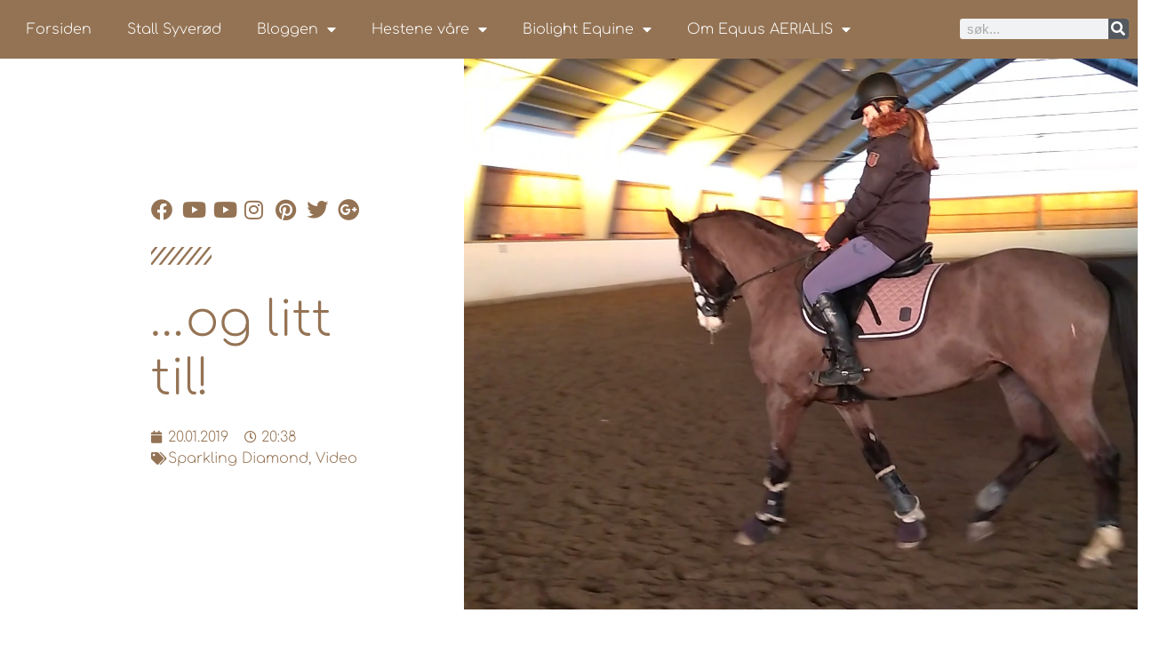

--- FILE ---
content_type: text/html; charset=UTF-8
request_url: https://equus.aerialis.no/og-litt-til/
body_size: 18612
content:
<!doctype html>
<html lang="nb-NO">
<head>
	<meta charset="UTF-8">
	<meta name="viewport" content="width=device-width, initial-scale=1">
	<link rel="profile" href="https://gmpg.org/xfn/11">
	<title>...og litt til! - Equus AERIALIS</title>
<meta name="description" content="For nå er jeg kommet i siget! Katja og Fia er også kommet godt i siget. Forrige uke var planen å ha Fia med på sin første time for Esben, men værgudene satt dessverre en effektiv stopper for det hele. En utvetydig melding fra Esben om at han ikke ville&hellip;">
<meta name="robots" content="index, follow, max-snippet:-1, max-image-preview:large, max-video-preview:-1">
<link rel="canonical" href="https://equus.aerialis.no/og-litt-til/">
<meta property="og:url" content="https://equus.aerialis.no/og-litt-til/">
<meta property="og:site_name" content="Equus AERIALIS">
<meta property="og:locale" content="nb_NO">
<meta property="og:type" content="article">
<meta property="article:author" content="https://www.facebook.com/EquusAerialis/">
<meta property="article:publisher" content="https://www.facebook.com/EquusAerialis/">
<meta property="article:section" content="Sparkling Diamond">
<meta property="article:tag" content="slow motion">
<meta property="article:tag" content="trening">
<meta property="article:tag" content="video">
<meta property="og:title" content="...og litt til! - Equus AERIALIS">
<meta property="og:description" content="For nå er jeg kommet i siget! Katja og Fia er også kommet godt i siget. Forrige uke var planen å ha Fia med på sin første time for Esben, men værgudene satt dessverre en effektiv stopper for det hele. En utvetydig melding fra Esben om at han ikke ville&hellip;">
<meta property="og:image" content="https://equus.aerialis.no/wp-content/uploads/2019/01/Screenshot_20190114-171627-01.jpeg">
<meta property="og:image:secure_url" content="https://equus.aerialis.no/wp-content/uploads/2019/01/Screenshot_20190114-171627-01.jpeg">
<meta property="og:image:width" content="1758">
<meta property="og:image:height" content="988">
<meta property="fb:pages" content="">
<meta property="fb:admins" content="">
<meta property="fb:app_id" content="">
<meta name="twitter:card" content="summary">
<meta name="twitter:title" content="...og litt til! - Equus AERIALIS">
<meta name="twitter:description" content="For nå er jeg kommet i siget! Katja og Fia er også kommet godt i siget. Forrige uke var planen å ha Fia med på sin første time for Esben, men værgudene satt dessverre en effektiv stopper for det hele. En utvetydig melding fra Esben om at han ikke ville&hellip;">
<meta name="twitter:image" content="https://equus.aerialis.no/wp-content/uploads/2019/01/Screenshot_20190114-171627-01.jpeg">
<link rel="alternate" type="application/rss+xml" title="Equus AERIALIS &raquo; strøm" href="https://equus.aerialis.no/feed/" />
<link rel="alternate" type="application/rss+xml" title="Equus AERIALIS &raquo; kommentarstrøm" href="https://equus.aerialis.no/comments/feed/" />
<link rel="alternate" title="oEmbed (JSON)" type="application/json+oembed" href="https://equus.aerialis.no/wp-json/oembed/1.0/embed?url=https%3A%2F%2Fequus.aerialis.no%2Fog-litt-til%2F" />
<link rel="alternate" title="oEmbed (XML)" type="text/xml+oembed" href="https://equus.aerialis.no/wp-json/oembed/1.0/embed?url=https%3A%2F%2Fequus.aerialis.no%2Fog-litt-til%2F&#038;format=xml" />
<style id='wp-img-auto-sizes-contain-inline-css'>
img:is([sizes=auto i],[sizes^="auto," i]){contain-intrinsic-size:3000px 1500px}
/*# sourceURL=wp-img-auto-sizes-contain-inline-css */
</style>
<style id='wp-emoji-styles-inline-css'>

	img.wp-smiley, img.emoji {
		display: inline !important;
		border: none !important;
		box-shadow: none !important;
		height: 1em !important;
		width: 1em !important;
		margin: 0 0.07em !important;
		vertical-align: -0.1em !important;
		background: none !important;
		padding: 0 !important;
	}
/*# sourceURL=wp-emoji-styles-inline-css */
</style>
<link rel='stylesheet' id='wp-block-library-css' href='https://equus.aerialis.no/wp-includes/css/dist/block-library/style.min.css?ver=a0d269aba2016bfe596914eb86ac7287' media='all' />
<style id='global-styles-inline-css'>
:root{--wp--preset--aspect-ratio--square: 1;--wp--preset--aspect-ratio--4-3: 4/3;--wp--preset--aspect-ratio--3-4: 3/4;--wp--preset--aspect-ratio--3-2: 3/2;--wp--preset--aspect-ratio--2-3: 2/3;--wp--preset--aspect-ratio--16-9: 16/9;--wp--preset--aspect-ratio--9-16: 9/16;--wp--preset--color--black: #000000;--wp--preset--color--cyan-bluish-gray: #abb8c3;--wp--preset--color--white: #ffffff;--wp--preset--color--pale-pink: #f78da7;--wp--preset--color--vivid-red: #cf2e2e;--wp--preset--color--luminous-vivid-orange: #ff6900;--wp--preset--color--luminous-vivid-amber: #fcb900;--wp--preset--color--light-green-cyan: #7bdcb5;--wp--preset--color--vivid-green-cyan: #00d084;--wp--preset--color--pale-cyan-blue: #8ed1fc;--wp--preset--color--vivid-cyan-blue: #0693e3;--wp--preset--color--vivid-purple: #9b51e0;--wp--preset--gradient--vivid-cyan-blue-to-vivid-purple: linear-gradient(135deg,rgb(6,147,227) 0%,rgb(155,81,224) 100%);--wp--preset--gradient--light-green-cyan-to-vivid-green-cyan: linear-gradient(135deg,rgb(122,220,180) 0%,rgb(0,208,130) 100%);--wp--preset--gradient--luminous-vivid-amber-to-luminous-vivid-orange: linear-gradient(135deg,rgb(252,185,0) 0%,rgb(255,105,0) 100%);--wp--preset--gradient--luminous-vivid-orange-to-vivid-red: linear-gradient(135deg,rgb(255,105,0) 0%,rgb(207,46,46) 100%);--wp--preset--gradient--very-light-gray-to-cyan-bluish-gray: linear-gradient(135deg,rgb(238,238,238) 0%,rgb(169,184,195) 100%);--wp--preset--gradient--cool-to-warm-spectrum: linear-gradient(135deg,rgb(74,234,220) 0%,rgb(151,120,209) 20%,rgb(207,42,186) 40%,rgb(238,44,130) 60%,rgb(251,105,98) 80%,rgb(254,248,76) 100%);--wp--preset--gradient--blush-light-purple: linear-gradient(135deg,rgb(255,206,236) 0%,rgb(152,150,240) 100%);--wp--preset--gradient--blush-bordeaux: linear-gradient(135deg,rgb(254,205,165) 0%,rgb(254,45,45) 50%,rgb(107,0,62) 100%);--wp--preset--gradient--luminous-dusk: linear-gradient(135deg,rgb(255,203,112) 0%,rgb(199,81,192) 50%,rgb(65,88,208) 100%);--wp--preset--gradient--pale-ocean: linear-gradient(135deg,rgb(255,245,203) 0%,rgb(182,227,212) 50%,rgb(51,167,181) 100%);--wp--preset--gradient--electric-grass: linear-gradient(135deg,rgb(202,248,128) 0%,rgb(113,206,126) 100%);--wp--preset--gradient--midnight: linear-gradient(135deg,rgb(2,3,129) 0%,rgb(40,116,252) 100%);--wp--preset--font-size--small: 13px;--wp--preset--font-size--medium: 20px;--wp--preset--font-size--large: 36px;--wp--preset--font-size--x-large: 42px;--wp--preset--spacing--20: 0.44rem;--wp--preset--spacing--30: 0.67rem;--wp--preset--spacing--40: 1rem;--wp--preset--spacing--50: 1.5rem;--wp--preset--spacing--60: 2.25rem;--wp--preset--spacing--70: 3.38rem;--wp--preset--spacing--80: 5.06rem;--wp--preset--shadow--natural: 6px 6px 9px rgba(0, 0, 0, 0.2);--wp--preset--shadow--deep: 12px 12px 50px rgba(0, 0, 0, 0.4);--wp--preset--shadow--sharp: 6px 6px 0px rgba(0, 0, 0, 0.2);--wp--preset--shadow--outlined: 6px 6px 0px -3px rgb(255, 255, 255), 6px 6px rgb(0, 0, 0);--wp--preset--shadow--crisp: 6px 6px 0px rgb(0, 0, 0);}:root { --wp--style--global--content-size: 800px;--wp--style--global--wide-size: 1200px; }:where(body) { margin: 0; }.wp-site-blocks > .alignleft { float: left; margin-right: 2em; }.wp-site-blocks > .alignright { float: right; margin-left: 2em; }.wp-site-blocks > .aligncenter { justify-content: center; margin-left: auto; margin-right: auto; }:where(.wp-site-blocks) > * { margin-block-start: 24px; margin-block-end: 0; }:where(.wp-site-blocks) > :first-child { margin-block-start: 0; }:where(.wp-site-blocks) > :last-child { margin-block-end: 0; }:root { --wp--style--block-gap: 24px; }:root :where(.is-layout-flow) > :first-child{margin-block-start: 0;}:root :where(.is-layout-flow) > :last-child{margin-block-end: 0;}:root :where(.is-layout-flow) > *{margin-block-start: 24px;margin-block-end: 0;}:root :where(.is-layout-constrained) > :first-child{margin-block-start: 0;}:root :where(.is-layout-constrained) > :last-child{margin-block-end: 0;}:root :where(.is-layout-constrained) > *{margin-block-start: 24px;margin-block-end: 0;}:root :where(.is-layout-flex){gap: 24px;}:root :where(.is-layout-grid){gap: 24px;}.is-layout-flow > .alignleft{float: left;margin-inline-start: 0;margin-inline-end: 2em;}.is-layout-flow > .alignright{float: right;margin-inline-start: 2em;margin-inline-end: 0;}.is-layout-flow > .aligncenter{margin-left: auto !important;margin-right: auto !important;}.is-layout-constrained > .alignleft{float: left;margin-inline-start: 0;margin-inline-end: 2em;}.is-layout-constrained > .alignright{float: right;margin-inline-start: 2em;margin-inline-end: 0;}.is-layout-constrained > .aligncenter{margin-left: auto !important;margin-right: auto !important;}.is-layout-constrained > :where(:not(.alignleft):not(.alignright):not(.alignfull)){max-width: var(--wp--style--global--content-size);margin-left: auto !important;margin-right: auto !important;}.is-layout-constrained > .alignwide{max-width: var(--wp--style--global--wide-size);}body .is-layout-flex{display: flex;}.is-layout-flex{flex-wrap: wrap;align-items: center;}.is-layout-flex > :is(*, div){margin: 0;}body .is-layout-grid{display: grid;}.is-layout-grid > :is(*, div){margin: 0;}body{padding-top: 0px;padding-right: 0px;padding-bottom: 0px;padding-left: 0px;}a:where(:not(.wp-element-button)){text-decoration: underline;}:root :where(.wp-element-button, .wp-block-button__link){background-color: #32373c;border-width: 0;color: #fff;font-family: inherit;font-size: inherit;font-style: inherit;font-weight: inherit;letter-spacing: inherit;line-height: inherit;padding-top: calc(0.667em + 2px);padding-right: calc(1.333em + 2px);padding-bottom: calc(0.667em + 2px);padding-left: calc(1.333em + 2px);text-decoration: none;text-transform: inherit;}.has-black-color{color: var(--wp--preset--color--black) !important;}.has-cyan-bluish-gray-color{color: var(--wp--preset--color--cyan-bluish-gray) !important;}.has-white-color{color: var(--wp--preset--color--white) !important;}.has-pale-pink-color{color: var(--wp--preset--color--pale-pink) !important;}.has-vivid-red-color{color: var(--wp--preset--color--vivid-red) !important;}.has-luminous-vivid-orange-color{color: var(--wp--preset--color--luminous-vivid-orange) !important;}.has-luminous-vivid-amber-color{color: var(--wp--preset--color--luminous-vivid-amber) !important;}.has-light-green-cyan-color{color: var(--wp--preset--color--light-green-cyan) !important;}.has-vivid-green-cyan-color{color: var(--wp--preset--color--vivid-green-cyan) !important;}.has-pale-cyan-blue-color{color: var(--wp--preset--color--pale-cyan-blue) !important;}.has-vivid-cyan-blue-color{color: var(--wp--preset--color--vivid-cyan-blue) !important;}.has-vivid-purple-color{color: var(--wp--preset--color--vivid-purple) !important;}.has-black-background-color{background-color: var(--wp--preset--color--black) !important;}.has-cyan-bluish-gray-background-color{background-color: var(--wp--preset--color--cyan-bluish-gray) !important;}.has-white-background-color{background-color: var(--wp--preset--color--white) !important;}.has-pale-pink-background-color{background-color: var(--wp--preset--color--pale-pink) !important;}.has-vivid-red-background-color{background-color: var(--wp--preset--color--vivid-red) !important;}.has-luminous-vivid-orange-background-color{background-color: var(--wp--preset--color--luminous-vivid-orange) !important;}.has-luminous-vivid-amber-background-color{background-color: var(--wp--preset--color--luminous-vivid-amber) !important;}.has-light-green-cyan-background-color{background-color: var(--wp--preset--color--light-green-cyan) !important;}.has-vivid-green-cyan-background-color{background-color: var(--wp--preset--color--vivid-green-cyan) !important;}.has-pale-cyan-blue-background-color{background-color: var(--wp--preset--color--pale-cyan-blue) !important;}.has-vivid-cyan-blue-background-color{background-color: var(--wp--preset--color--vivid-cyan-blue) !important;}.has-vivid-purple-background-color{background-color: var(--wp--preset--color--vivid-purple) !important;}.has-black-border-color{border-color: var(--wp--preset--color--black) !important;}.has-cyan-bluish-gray-border-color{border-color: var(--wp--preset--color--cyan-bluish-gray) !important;}.has-white-border-color{border-color: var(--wp--preset--color--white) !important;}.has-pale-pink-border-color{border-color: var(--wp--preset--color--pale-pink) !important;}.has-vivid-red-border-color{border-color: var(--wp--preset--color--vivid-red) !important;}.has-luminous-vivid-orange-border-color{border-color: var(--wp--preset--color--luminous-vivid-orange) !important;}.has-luminous-vivid-amber-border-color{border-color: var(--wp--preset--color--luminous-vivid-amber) !important;}.has-light-green-cyan-border-color{border-color: var(--wp--preset--color--light-green-cyan) !important;}.has-vivid-green-cyan-border-color{border-color: var(--wp--preset--color--vivid-green-cyan) !important;}.has-pale-cyan-blue-border-color{border-color: var(--wp--preset--color--pale-cyan-blue) !important;}.has-vivid-cyan-blue-border-color{border-color: var(--wp--preset--color--vivid-cyan-blue) !important;}.has-vivid-purple-border-color{border-color: var(--wp--preset--color--vivid-purple) !important;}.has-vivid-cyan-blue-to-vivid-purple-gradient-background{background: var(--wp--preset--gradient--vivid-cyan-blue-to-vivid-purple) !important;}.has-light-green-cyan-to-vivid-green-cyan-gradient-background{background: var(--wp--preset--gradient--light-green-cyan-to-vivid-green-cyan) !important;}.has-luminous-vivid-amber-to-luminous-vivid-orange-gradient-background{background: var(--wp--preset--gradient--luminous-vivid-amber-to-luminous-vivid-orange) !important;}.has-luminous-vivid-orange-to-vivid-red-gradient-background{background: var(--wp--preset--gradient--luminous-vivid-orange-to-vivid-red) !important;}.has-very-light-gray-to-cyan-bluish-gray-gradient-background{background: var(--wp--preset--gradient--very-light-gray-to-cyan-bluish-gray) !important;}.has-cool-to-warm-spectrum-gradient-background{background: var(--wp--preset--gradient--cool-to-warm-spectrum) !important;}.has-blush-light-purple-gradient-background{background: var(--wp--preset--gradient--blush-light-purple) !important;}.has-blush-bordeaux-gradient-background{background: var(--wp--preset--gradient--blush-bordeaux) !important;}.has-luminous-dusk-gradient-background{background: var(--wp--preset--gradient--luminous-dusk) !important;}.has-pale-ocean-gradient-background{background: var(--wp--preset--gradient--pale-ocean) !important;}.has-electric-grass-gradient-background{background: var(--wp--preset--gradient--electric-grass) !important;}.has-midnight-gradient-background{background: var(--wp--preset--gradient--midnight) !important;}.has-small-font-size{font-size: var(--wp--preset--font-size--small) !important;}.has-medium-font-size{font-size: var(--wp--preset--font-size--medium) !important;}.has-large-font-size{font-size: var(--wp--preset--font-size--large) !important;}.has-x-large-font-size{font-size: var(--wp--preset--font-size--x-large) !important;}
:root :where(.wp-block-pullquote){font-size: 1.5em;line-height: 1.6;}
/*# sourceURL=global-styles-inline-css */
</style>
<link rel='stylesheet' id='hello-elementor-css' href='https://equus.aerialis.no/wp-content/themes/hello-elementor/assets/css/reset.css?ver=3.4.5' media='all' />
<link rel='stylesheet' id='hello-elementor-theme-style-css' href='https://equus.aerialis.no/wp-content/themes/hello-elementor/assets/css/theme.css?ver=3.4.5' media='all' />
<link rel='stylesheet' id='hello-elementor-header-footer-css' href='https://equus.aerialis.no/wp-content/themes/hello-elementor/assets/css/header-footer.css?ver=3.4.5' media='all' />
<link rel='stylesheet' id='elementor-frontend-css' href='https://equus.aerialis.no/wp-content/plugins/elementor/assets/css/frontend.min.css?ver=3.34.1' media='all' />
<style id='elementor-frontend-inline-css'>
.elementor-10361 .elementor-element.elementor-element-4fb87660:not(.elementor-motion-effects-element-type-background) > .elementor-widget-wrap, .elementor-10361 .elementor-element.elementor-element-4fb87660 > .elementor-widget-wrap > .elementor-motion-effects-container > .elementor-motion-effects-layer{background-image:url("https://equus.aerialis.no/wp-content/uploads/2019/01/Screenshot_20190114-171627-01.jpeg");}
/*# sourceURL=elementor-frontend-inline-css */
</style>
<link rel='stylesheet' id='widget-nav-menu-css' href='https://equus.aerialis.no/wp-content/plugins/elementor-pro/assets/css/widget-nav-menu.min.css?ver=3.34.0' media='all' />
<link rel='stylesheet' id='widget-search-form-css' href='https://equus.aerialis.no/wp-content/plugins/elementor-pro/assets/css/widget-search-form.min.css?ver=3.34.0' media='all' />
<link rel='stylesheet' id='elementor-icons-shared-0-css' href='https://equus.aerialis.no/wp-content/plugins/elementor/assets/lib/font-awesome/css/fontawesome.min.css?ver=5.15.3' media='all' />
<link rel='stylesheet' id='elementor-icons-fa-solid-css' href='https://equus.aerialis.no/wp-content/plugins/elementor/assets/lib/font-awesome/css/solid.min.css?ver=5.15.3' media='all' />
<link rel='stylesheet' id='e-sticky-css' href='https://equus.aerialis.no/wp-content/plugins/elementor-pro/assets/css/modules/sticky.min.css?ver=3.34.0' media='all' />
<link rel='stylesheet' id='widget-heading-css' href='https://equus.aerialis.no/wp-content/plugins/elementor/assets/css/widget-heading.min.css?ver=3.34.1' media='all' />
<link rel='stylesheet' id='widget-icon-list-css' href='https://equus.aerialis.no/wp-content/plugins/elementor/assets/css/widget-icon-list.min.css?ver=3.34.1' media='all' />
<link rel='stylesheet' id='widget-divider-css' href='https://equus.aerialis.no/wp-content/plugins/elementor/assets/css/widget-divider.min.css?ver=3.34.1' media='all' />
<link rel='stylesheet' id='widget-social-css' href='https://equus.aerialis.no/wp-content/plugins/elementor-pro/assets/css/widget-social.min.css?ver=3.34.0' media='all' />
<link rel='stylesheet' id='swiper-css' href='https://equus.aerialis.no/wp-content/plugins/elementor/assets/lib/swiper/v8/css/swiper.min.css?ver=8.4.5' media='all' />
<link rel='stylesheet' id='e-swiper-css' href='https://equus.aerialis.no/wp-content/plugins/elementor/assets/css/conditionals/e-swiper.min.css?ver=3.34.1' media='all' />
<link rel='stylesheet' id='widget-image-gallery-css' href='https://equus.aerialis.no/wp-content/plugins/elementor/assets/css/widget-image-gallery.min.css?ver=3.34.1' media='all' />
<link rel='stylesheet' id='widget-post-info-css' href='https://equus.aerialis.no/wp-content/plugins/elementor-pro/assets/css/widget-post-info.min.css?ver=3.34.0' media='all' />
<link rel='stylesheet' id='elementor-icons-fa-regular-css' href='https://equus.aerialis.no/wp-content/plugins/elementor/assets/lib/font-awesome/css/regular.min.css?ver=5.15.3' media='all' />
<link rel='stylesheet' id='widget-spacer-css' href='https://equus.aerialis.no/wp-content/plugins/elementor/assets/css/widget-spacer.min.css?ver=3.34.1' media='all' />
<link rel='stylesheet' id='widget-share-buttons-css' href='https://equus.aerialis.no/wp-content/plugins/elementor-pro/assets/css/widget-share-buttons.min.css?ver=3.34.0' media='all' />
<link rel='stylesheet' id='e-apple-webkit-css' href='https://equus.aerialis.no/wp-content/plugins/elementor/assets/css/conditionals/apple-webkit.min.css?ver=3.34.1' media='all' />
<link rel='stylesheet' id='elementor-icons-fa-brands-css' href='https://equus.aerialis.no/wp-content/plugins/elementor/assets/lib/font-awesome/css/brands.min.css?ver=5.15.3' media='all' />
<link rel='stylesheet' id='widget-posts-css' href='https://equus.aerialis.no/wp-content/plugins/elementor-pro/assets/css/widget-posts.min.css?ver=3.34.0' media='all' />
<link rel='stylesheet' id='e-animation-sink-css' href='https://equus.aerialis.no/wp-content/plugins/elementor/assets/lib/animations/styles/e-animation-sink.min.css?ver=3.34.1' media='all' />
<link rel='stylesheet' id='widget-icon-box-css' href='https://equus.aerialis.no/wp-content/plugins/elementor/assets/css/widget-icon-box.min.css?ver=3.34.1' media='all' />
<link rel='stylesheet' id='widget-form-css' href='https://equus.aerialis.no/wp-content/plugins/elementor-pro/assets/css/widget-form.min.css?ver=3.34.0' media='all' />
<link rel='stylesheet' id='e-animation-fadeIn-css' href='https://equus.aerialis.no/wp-content/plugins/elementor/assets/lib/animations/styles/fadeIn.min.css?ver=3.34.1' media='all' />
<link rel='stylesheet' id='e-popup-css' href='https://equus.aerialis.no/wp-content/plugins/elementor-pro/assets/css/conditionals/popup.min.css?ver=3.34.0' media='all' />
<link rel='stylesheet' id='elementor-icons-css' href='https://equus.aerialis.no/wp-content/plugins/elementor/assets/lib/eicons/css/elementor-icons.min.css?ver=5.45.0' media='all' />
<link rel='stylesheet' id='elementor-post-10360-css' href='https://equus.aerialis.no/wp-content/uploads/elementor/css/post-10360.css?ver=1768738326' media='all' />
<link rel='stylesheet' id='font-awesome-5-all-css' href='https://equus.aerialis.no/wp-content/plugins/elementor/assets/lib/font-awesome/css/all.min.css?ver=3.34.1' media='all' />
<link rel='stylesheet' id='font-awesome-4-shim-css' href='https://equus.aerialis.no/wp-content/plugins/elementor/assets/lib/font-awesome/css/v4-shims.min.css?ver=3.34.1' media='all' />
<link rel='stylesheet' id='elementor-post-9686-css' href='https://equus.aerialis.no/wp-content/uploads/elementor/css/post-9686.css?ver=1768738327' media='all' />
<link rel='stylesheet' id='elementor-post-9675-css' href='https://equus.aerialis.no/wp-content/uploads/elementor/css/post-9675.css?ver=1768738327' media='all' />
<link rel='stylesheet' id='elementor-post-10361-css' href='https://equus.aerialis.no/wp-content/uploads/elementor/css/post-10361.css?ver=1768738808' media='all' />
<link rel='stylesheet' id='elementor-post-9616-css' href='https://equus.aerialis.no/wp-content/uploads/elementor/css/post-9616.css?ver=1768738327' media='all' />
<link rel='stylesheet' id='recent-posts-widget-with-thumbnails-public-style-css' href='https://equus.aerialis.no/wp-content/plugins/recent-posts-widget-with-thumbnails/public.css?ver=7.1.1' media='all' />
<link rel='stylesheet' id='elementor-gf-local-comfortaa-css' href='https://equus.aerialis.no/wp-content/uploads/elementor/google-fonts/css/comfortaa.css?ver=1743344175' media='all' />
<link rel='stylesheet' id='elementor-gf-local-montserrat-css' href='https://equus.aerialis.no/wp-content/uploads/elementor/google-fonts/css/montserrat.css?ver=1743344180' media='all' />
<link rel='stylesheet' id='elementor-gf-local-raleway-css' href='https://equus.aerialis.no/wp-content/uploads/elementor/google-fonts/css/raleway.css?ver=1743344174' media='all' />
<link rel='stylesheet' id='elementor-gf-local-dosis-css' href='https://equus.aerialis.no/wp-content/uploads/elementor/google-fonts/css/dosis.css?ver=1743345112' media='all' />
<script src="https://equus.aerialis.no/wp-includes/js/jquery/jquery.min.js?ver=3.7.1" id="jquery-core-js"></script>
<script src="https://equus.aerialis.no/wp-includes/js/jquery/jquery-migrate.min.js?ver=3.4.1" id="jquery-migrate-js"></script>
<script src="https://equus.aerialis.no/wp-content/plugins/elementor/assets/lib/font-awesome/js/v4-shims.min.js?ver=3.34.1" id="font-awesome-4-shim-js"></script>
<link rel="https://api.w.org/" href="https://equus.aerialis.no/wp-json/" /><link rel="alternate" title="JSON" type="application/json" href="https://equus.aerialis.no/wp-json/wp/v2/posts/9498" /><link rel="EditURI" type="application/rsd+xml" title="RSD" href="https://equus.aerialis.no/xmlrpc.php?rsd" />

<link rel='shortlink' href='https://equus.aerialis.no/?p=9498' />
<meta name="generator" content="Elementor 3.34.1; features: additional_custom_breakpoints; settings: css_print_method-external, google_font-enabled, font_display-auto">
			<style>
				.e-con.e-parent:nth-of-type(n+4):not(.e-lazyloaded):not(.e-no-lazyload),
				.e-con.e-parent:nth-of-type(n+4):not(.e-lazyloaded):not(.e-no-lazyload) * {
					background-image: none !important;
				}
				@media screen and (max-height: 1024px) {
					.e-con.e-parent:nth-of-type(n+3):not(.e-lazyloaded):not(.e-no-lazyload),
					.e-con.e-parent:nth-of-type(n+3):not(.e-lazyloaded):not(.e-no-lazyload) * {
						background-image: none !important;
					}
				}
				@media screen and (max-height: 640px) {
					.e-con.e-parent:nth-of-type(n+2):not(.e-lazyloaded):not(.e-no-lazyload),
					.e-con.e-parent:nth-of-type(n+2):not(.e-lazyloaded):not(.e-no-lazyload) * {
						background-image: none !important;
					}
				}
			</style>
			<link rel="icon" href="https://equus.aerialis.no/wp-content/uploads/2017/05/cropped-new_equus_aerialis_logo_white_facebook-1-32x32.jpg" sizes="32x32" />
<link rel="icon" href="https://equus.aerialis.no/wp-content/uploads/2017/05/cropped-new_equus_aerialis_logo_white_facebook-1-192x192.jpg" sizes="192x192" />
<link rel="apple-touch-icon" href="https://equus.aerialis.no/wp-content/uploads/2017/05/cropped-new_equus_aerialis_logo_white_facebook-1-180x180.jpg" />
<meta name="msapplication-TileImage" content="https://equus.aerialis.no/wp-content/uploads/2017/05/cropped-new_equus_aerialis_logo_white_facebook-1-270x270.jpg" />
		<style id="wp-custom-css">
			

/** Start Envato Elements CSS: Block Kit 5 (72-3-34d2cc762876498c8f6be5405a48e6e2) **/

.envato-block__preview{overflow: visible;}

/*Kit 69 Custom Styling for buttons */
.envato-kit-69-slide-btn .elementor-button,
.envato-kit-69-cta-btn .elementor-button,
.envato-kit-69-flip-btn .elementor-button{
	border-left: 0px !important;
	border-bottom: 0px !important;
	border-right: 0px !important;
	padding: 15px 0 0 !important;
}
.envato-kit-69-slide-btn .elementor-slide-button:hover,
.envato-kit-69-cta-btn .elementor-button:hover,
.envato-kit-69-flip-btn .elementor-button:hover{
	margin-bottom: 20px;
}
.envato-kit-69-menu .elementor-nav-menu--main a:hover{
	margin-top: -7px;
	padding-top: 4px;
	border-bottom: 1px solid #FFF;
}
/* Fix menu dropdown width */
.envato-kit-69-menu .elementor-nav-menu--dropdown{
	width: 100% !important;
}

/** End Envato Elements CSS: Block Kit 5 (72-3-34d2cc762876498c8f6be5405a48e6e2) **/



/** Start Block Kit CSS: 72-3-34d2cc762876498c8f6be5405a48e6e2 **/

.envato-block__preview{overflow: visible;}

/*Kit 69 Custom Styling for buttons */
.envato-kit-69-slide-btn .elementor-button,
.envato-kit-69-cta-btn .elementor-button,
.envato-kit-69-flip-btn .elementor-button{
	border-left: 0px !important;
	border-bottom: 0px !important;
	border-right: 0px !important;
	padding: 15px 0 0 !important;
}
.envato-kit-69-slide-btn .elementor-slide-button:hover,
.envato-kit-69-cta-btn .elementor-button:hover,
.envato-kit-69-flip-btn .elementor-button:hover{
	margin-bottom: 20px;
}
.envato-kit-69-menu .elementor-nav-menu--main a:hover{
	margin-top: -7px;
	padding-top: 4px;
	border-bottom: 1px solid #FFF;
}
/* Fix menu dropdown width */
.envato-kit-69-menu .elementor-nav-menu--dropdown{
	width: 100% !important;
}

/** End Block Kit CSS: 72-3-34d2cc762876498c8f6be5405a48e6e2 **/



/** Start Block Kit CSS: 141-3-1d55f1e76be9fb1a8d9de88accbe962f **/

.envato-kit-138-bracket .elementor-widget-container > *:before{
	content:"[";
	color:#ffab00;
	display:inline-block;
	margin-right:4px;
	line-height:1em;
	position:relative;
	top:-1px;
}

.envato-kit-138-bracket .elementor-widget-container > *:after{
	content:"]";
	color:#ffab00;
	display:inline-block;
	margin-left:4px;
	line-height:1em;
	position:relative;
	top:-1px;
}

/** End Block Kit CSS: 141-3-1d55f1e76be9fb1a8d9de88accbe962f **/

		</style>
		</head>
<body class="wp-singular post-template-default single single-post postid-9498 single-format-standard wp-embed-responsive wp-theme-hello-elementor hello-elementor-default elementor-default elementor-kit-10360 elementor-page-9672 elementor-page-10361">


<a class="skip-link screen-reader-text" href="#content">Skip to content</a>

		<header data-elementor-type="header" data-elementor-id="9686" class="elementor elementor-9686 elementor-location-header" data-elementor-post-type="elementor_library">
					<section class="elementor-section elementor-top-section elementor-element elementor-element-fa92870 elementor-section-boxed elementor-section-height-default elementor-section-height-default" data-id="fa92870" data-element_type="section" data-settings="{&quot;background_background&quot;:&quot;classic&quot;,&quot;sticky&quot;:&quot;top&quot;,&quot;sticky_on&quot;:[&quot;desktop&quot;,&quot;tablet&quot;,&quot;mobile&quot;],&quot;sticky_offset&quot;:0,&quot;sticky_effects_offset&quot;:0,&quot;sticky_anchor_link_offset&quot;:0}">
						<div class="elementor-container elementor-column-gap-default">
					<div class="elementor-column elementor-col-50 elementor-top-column elementor-element elementor-element-111be10" data-id="111be10" data-element_type="column">
			<div class="elementor-widget-wrap elementor-element-populated">
						<div class="elementor-element elementor-element-2b1ed18 elementor-nav-menu--dropdown-tablet elementor-nav-menu__text-align-aside elementor-nav-menu--toggle elementor-nav-menu--burger elementor-widget elementor-widget-nav-menu" data-id="2b1ed18" data-element_type="widget" data-settings="{&quot;layout&quot;:&quot;horizontal&quot;,&quot;submenu_icon&quot;:{&quot;value&quot;:&quot;&lt;i class=\&quot;fas fa-caret-down\&quot; aria-hidden=\&quot;true\&quot;&gt;&lt;\/i&gt;&quot;,&quot;library&quot;:&quot;fa-solid&quot;},&quot;toggle&quot;:&quot;burger&quot;}" data-widget_type="nav-menu.default">
				<div class="elementor-widget-container">
								<nav aria-label="Meny" class="elementor-nav-menu--main elementor-nav-menu__container elementor-nav-menu--layout-horizontal e--pointer-background e--animation-fade">
				<ul id="menu-1-2b1ed18" class="elementor-nav-menu"><li class="menu-item menu-item-type-custom menu-item-object-custom menu-item-home menu-item-7829"><a href="http://equus.aerialis.no/" class="elementor-item">Forsiden</a></li>
<li class="menu-item menu-item-type-post_type menu-item-object-page menu-item-12330"><a href="https://equus.aerialis.no/stall-syverod/" class="elementor-item">Stall Syverød</a></li>
<li class="menu-item menu-item-type-post_type menu-item-object-page current_page_parent menu-item-has-children menu-item-8742"><a href="https://equus.aerialis.no/bloggen/" class="elementor-item">Bloggen</a>
<ul class="sub-menu elementor-nav-menu--dropdown">
	<li class="menu-item menu-item-type-taxonomy menu-item-object-category menu-item-7509"><a href="https://equus.aerialis.no/category/stevner/" class="elementor-sub-item">Stevner</a></li>
	<li class="menu-item menu-item-type-taxonomy menu-item-object-category menu-item-has-children menu-item-7510"><a href="https://equus.aerialis.no/category/trening/" class="elementor-sub-item">Trening</a>
	<ul class="sub-menu elementor-nav-menu--dropdown">
		<li class="menu-item menu-item-type-taxonomy menu-item-object-category menu-item-7511"><a href="https://equus.aerialis.no/category/trening/sprang-trening/" class="elementor-sub-item">Sprang</a></li>
		<li class="menu-item menu-item-type-taxonomy menu-item-object-category menu-item-7512"><a href="https://equus.aerialis.no/category/trening/dressur-trening/" class="elementor-sub-item">Dressur</a></li>
	</ul>
</li>
	<li class="menu-item menu-item-type-taxonomy menu-item-object-category current-post-ancestor current-menu-parent current-post-parent menu-item-7513"><a href="https://equus.aerialis.no/category/video-2/" class="elementor-sub-item">Film og video</a></li>
	<li class="menu-item menu-item-type-taxonomy menu-item-object-category menu-item-has-children menu-item-10017"><a href="https://equus.aerialis.no/category/avl/" class="elementor-sub-item">Avl</a>
	<ul class="sub-menu elementor-nav-menu--dropdown">
		<li class="menu-item menu-item-type-taxonomy menu-item-object-category menu-item-11240"><a href="https://equus.aerialis.no/category/lillemann/" class="elementor-sub-item">Lillemann</a></li>
		<li class="menu-item menu-item-type-taxonomy menu-item-object-category current-post-ancestor current-menu-parent current-post-parent menu-item-7514"><a href="https://equus.aerialis.no/category/sparkling_diamond/" class="elementor-sub-item">Sparkling Diamond</a></li>
	</ul>
</li>
	<li class="menu-item menu-item-type-taxonomy menu-item-object-category menu-item-has-children menu-item-7515"><a href="https://equus.aerialis.no/category/hestevelferd/" class="elementor-sub-item">Hestevelferd</a>
	<ul class="sub-menu elementor-nav-menu--dropdown">
		<li class="menu-item menu-item-type-taxonomy menu-item-object-category menu-item-9096"><a href="https://equus.aerialis.no/category/hestevelferd/prosjekt_pc/" class="elementor-sub-item">Prosjekt PC</a></li>
	</ul>
</li>
	<li class="menu-item menu-item-type-taxonomy menu-item-object-category menu-item-7516"><a href="https://equus.aerialis.no/category/cockerpoo-2/" class="elementor-sub-item">Hund</a></li>
	<li class="menu-item menu-item-type-taxonomy menu-item-object-category menu-item-has-children menu-item-7517"><a href="https://equus.aerialis.no/category/diverse/" class="elementor-sub-item">Diverse</a>
	<ul class="sub-menu elementor-nav-menu--dropdown">
		<li class="menu-item menu-item-type-taxonomy menu-item-object-category menu-item-7518"><a href="https://equus.aerialis.no/category/diverse/moblogg/" class="elementor-sub-item">Mobil bloggen</a></li>
		<li class="menu-item menu-item-type-taxonomy menu-item-object-category menu-item-7519"><a href="https://equus.aerialis.no/category/diverse/lange_toyler/" class="elementor-sub-item">Lange Tøyler</a></li>
	</ul>
</li>
</ul>
</li>
<li class="menu-item menu-item-type-custom menu-item-object-custom menu-item-has-children menu-item-7504"><a href="#" class="elementor-item elementor-item-anchor">Hestene våre</a>
<ul class="sub-menu elementor-nav-menu--dropdown">
	<li class="menu-item menu-item-type-custom menu-item-object-custom menu-item-has-children menu-item-7827"><a href="#" class="elementor-sub-item elementor-item-anchor">Hester</a>
	<ul class="sub-menu elementor-nav-menu--dropdown">
		<li class="menu-item menu-item-type-post_type menu-item-object-page menu-item-10741"><a href="https://equus.aerialis.no/hest-sparkling-diamond-2/" class="elementor-sub-item">* Hest: Hooked on You B</a></li>
		<li class="menu-item menu-item-type-post_type menu-item-object-page menu-item-10450"><a href="https://equus.aerialis.no/hest-sparkling-diamond/" class="elementor-sub-item">* Sparkling Diamond</a></li>
		<li class="menu-item menu-item-type-post_type menu-item-object-page menu-item-10452"><a href="https://equus.aerialis.no/hest-pop-corn-ltd/" class="elementor-sub-item">Pop-Corn Ltd</a></li>
		<li class="menu-item menu-item-type-post_type menu-item-object-page menu-item-10451"><a href="https://equus.aerialis.no/hest-bagatell/" class="elementor-sub-item">Bagatell</a></li>
		<li class="menu-item menu-item-type-post_type menu-item-object-page menu-item-10462"><a href="https://equus.aerialis.no/hest-belle-carla-h/" class="elementor-sub-item">Belle Carla H</a></li>
		<li class="menu-item menu-item-type-post_type menu-item-object-page menu-item-10463"><a href="https://equus.aerialis.no/hest-horacio/" class="elementor-sub-item">Horacio</a></li>
	</ul>
</li>
	<li class="menu-item menu-item-type-custom menu-item-object-custom menu-item-has-children menu-item-7828"><a href="#" class="elementor-sub-item elementor-item-anchor">Ponnier</a>
	<ul class="sub-menu elementor-nav-menu--dropdown">
		<li class="menu-item menu-item-type-post_type menu-item-object-page menu-item-10472"><a href="https://equus.aerialis.no/ponni-solo-diamond/" class="elementor-sub-item">* Solo Diamond</a></li>
		<li class="menu-item menu-item-type-post_type menu-item-object-page menu-item-10473"><a href="https://equus.aerialis.no/ponni-broad-way/" class="elementor-sub-item">Broad Way</a></li>
		<li class="menu-item menu-item-type-post_type menu-item-object-page menu-item-10510"><a href="https://equus.aerialis.no/ponni-lange-voren-naomi/" class="elementor-sub-item">Lange Voren Naomi</a></li>
		<li class="menu-item menu-item-type-post_type menu-item-object-page menu-item-7533"><a href="https://equus.aerialis.no/piaff/" class="elementor-sub-item">Piaff</a></li>
		<li class="menu-item menu-item-type-post_type menu-item-object-page menu-item-has-children menu-item-7523"><a href="https://equus.aerialis.no/ponnier/hultbackens-tanja/" class="elementor-sub-item">Hultbackens Tanja</a>
		<ul class="sub-menu elementor-nav-menu--dropdown">
			<li class="menu-item menu-item-type-post_type menu-item-object-page menu-item-7524"><a href="https://equus.aerialis.no/ponnier/hultbackens-tanja/2010-hittil/" class="elementor-sub-item">2010 hittil</a></li>
			<li class="menu-item menu-item-type-post_type menu-item-object-page menu-item-7525"><a href="https://equus.aerialis.no/ponnier/hultbackens-tanja/2010-oppsummering/" class="elementor-sub-item">2010 oppsummering</a></li>
			<li class="menu-item menu-item-type-post_type menu-item-object-page menu-item-7526"><a href="https://equus.aerialis.no/ponnier/hultbackens-tanja/aktiviteter/" class="elementor-sub-item">Aktiviteter</a></li>
		</ul>
</li>
		<li class="menu-item menu-item-type-post_type menu-item-object-page menu-item-7534"><a href="https://equus.aerialis.no/smokie/" class="elementor-sub-item">Smokie</a></li>
		<li class="menu-item menu-item-type-post_type menu-item-object-page menu-item-7532"><a href="https://equus.aerialis.no/moonlight/" class="elementor-sub-item">Moonlight</a></li>
		<li class="menu-item menu-item-type-post_type menu-item-object-page menu-item-7531"><a href="https://equus.aerialis.no/manfred/" class="elementor-sub-item">Manfred</a></li>
	</ul>
</li>
</ul>
</li>
<li class="menu-item menu-item-type-post_type menu-item-object-page menu-item-has-children menu-item-8351"><a href="https://equus.aerialis.no/biolight-equine/" class="elementor-item">Biolight Equine</a>
<ul class="sub-menu elementor-nav-menu--dropdown">
	<li class="menu-item menu-item-type-custom menu-item-object-custom menu-item-10511"><a href="/?s=biolight" class="elementor-sub-item">Om Biolight</a></li>
	<li class="menu-item menu-item-type-custom menu-item-object-custom menu-item-7538"><a target="_blank" href="http://biolight.aerialis.no/" class="elementor-sub-item">biolight.aerialis.no</a></li>
	<li class="menu-item menu-item-type-custom menu-item-object-custom menu-item-7537"><a target="_blank" href="http://biolight-equine.se/" class="elementor-sub-item">Biolight Sverige</a></li>
</ul>
</li>
<li class="menu-item menu-item-type-post_type menu-item-object-page menu-item-has-children menu-item-8244"><a href="https://equus.aerialis.no/hvem-er-vi/" class="elementor-item">Om Equus AERIALIS</a>
<ul class="sub-menu elementor-nav-menu--dropdown">
	<li class="menu-item menu-item-type-post_type menu-item-object-page menu-item-8221"><a href="https://equus.aerialis.no/kontaktinfo/" class="elementor-sub-item">Ta kontakt</a></li>
	<li class="menu-item menu-item-type-post_type menu-item-object-page menu-item-10311"><a href="https://equus.aerialis.no/logg-inn/" class="elementor-sub-item">Logg inn!</a></li>
</ul>
</li>
</ul>			</nav>
					<div class="elementor-menu-toggle" role="button" tabindex="0" aria-label="Menu Toggle" aria-expanded="false">
			<i aria-hidden="true" role="presentation" class="elementor-menu-toggle__icon--open eicon-menu-bar"></i><i aria-hidden="true" role="presentation" class="elementor-menu-toggle__icon--close eicon-close"></i>		</div>
					<nav class="elementor-nav-menu--dropdown elementor-nav-menu__container" aria-hidden="true">
				<ul id="menu-2-2b1ed18" class="elementor-nav-menu"><li class="menu-item menu-item-type-custom menu-item-object-custom menu-item-home menu-item-7829"><a href="http://equus.aerialis.no/" class="elementor-item" tabindex="-1">Forsiden</a></li>
<li class="menu-item menu-item-type-post_type menu-item-object-page menu-item-12330"><a href="https://equus.aerialis.no/stall-syverod/" class="elementor-item" tabindex="-1">Stall Syverød</a></li>
<li class="menu-item menu-item-type-post_type menu-item-object-page current_page_parent menu-item-has-children menu-item-8742"><a href="https://equus.aerialis.no/bloggen/" class="elementor-item" tabindex="-1">Bloggen</a>
<ul class="sub-menu elementor-nav-menu--dropdown">
	<li class="menu-item menu-item-type-taxonomy menu-item-object-category menu-item-7509"><a href="https://equus.aerialis.no/category/stevner/" class="elementor-sub-item" tabindex="-1">Stevner</a></li>
	<li class="menu-item menu-item-type-taxonomy menu-item-object-category menu-item-has-children menu-item-7510"><a href="https://equus.aerialis.no/category/trening/" class="elementor-sub-item" tabindex="-1">Trening</a>
	<ul class="sub-menu elementor-nav-menu--dropdown">
		<li class="menu-item menu-item-type-taxonomy menu-item-object-category menu-item-7511"><a href="https://equus.aerialis.no/category/trening/sprang-trening/" class="elementor-sub-item" tabindex="-1">Sprang</a></li>
		<li class="menu-item menu-item-type-taxonomy menu-item-object-category menu-item-7512"><a href="https://equus.aerialis.no/category/trening/dressur-trening/" class="elementor-sub-item" tabindex="-1">Dressur</a></li>
	</ul>
</li>
	<li class="menu-item menu-item-type-taxonomy menu-item-object-category current-post-ancestor current-menu-parent current-post-parent menu-item-7513"><a href="https://equus.aerialis.no/category/video-2/" class="elementor-sub-item" tabindex="-1">Film og video</a></li>
	<li class="menu-item menu-item-type-taxonomy menu-item-object-category menu-item-has-children menu-item-10017"><a href="https://equus.aerialis.no/category/avl/" class="elementor-sub-item" tabindex="-1">Avl</a>
	<ul class="sub-menu elementor-nav-menu--dropdown">
		<li class="menu-item menu-item-type-taxonomy menu-item-object-category menu-item-11240"><a href="https://equus.aerialis.no/category/lillemann/" class="elementor-sub-item" tabindex="-1">Lillemann</a></li>
		<li class="menu-item menu-item-type-taxonomy menu-item-object-category current-post-ancestor current-menu-parent current-post-parent menu-item-7514"><a href="https://equus.aerialis.no/category/sparkling_diamond/" class="elementor-sub-item" tabindex="-1">Sparkling Diamond</a></li>
	</ul>
</li>
	<li class="menu-item menu-item-type-taxonomy menu-item-object-category menu-item-has-children menu-item-7515"><a href="https://equus.aerialis.no/category/hestevelferd/" class="elementor-sub-item" tabindex="-1">Hestevelferd</a>
	<ul class="sub-menu elementor-nav-menu--dropdown">
		<li class="menu-item menu-item-type-taxonomy menu-item-object-category menu-item-9096"><a href="https://equus.aerialis.no/category/hestevelferd/prosjekt_pc/" class="elementor-sub-item" tabindex="-1">Prosjekt PC</a></li>
	</ul>
</li>
	<li class="menu-item menu-item-type-taxonomy menu-item-object-category menu-item-7516"><a href="https://equus.aerialis.no/category/cockerpoo-2/" class="elementor-sub-item" tabindex="-1">Hund</a></li>
	<li class="menu-item menu-item-type-taxonomy menu-item-object-category menu-item-has-children menu-item-7517"><a href="https://equus.aerialis.no/category/diverse/" class="elementor-sub-item" tabindex="-1">Diverse</a>
	<ul class="sub-menu elementor-nav-menu--dropdown">
		<li class="menu-item menu-item-type-taxonomy menu-item-object-category menu-item-7518"><a href="https://equus.aerialis.no/category/diverse/moblogg/" class="elementor-sub-item" tabindex="-1">Mobil bloggen</a></li>
		<li class="menu-item menu-item-type-taxonomy menu-item-object-category menu-item-7519"><a href="https://equus.aerialis.no/category/diverse/lange_toyler/" class="elementor-sub-item" tabindex="-1">Lange Tøyler</a></li>
	</ul>
</li>
</ul>
</li>
<li class="menu-item menu-item-type-custom menu-item-object-custom menu-item-has-children menu-item-7504"><a href="#" class="elementor-item elementor-item-anchor" tabindex="-1">Hestene våre</a>
<ul class="sub-menu elementor-nav-menu--dropdown">
	<li class="menu-item menu-item-type-custom menu-item-object-custom menu-item-has-children menu-item-7827"><a href="#" class="elementor-sub-item elementor-item-anchor" tabindex="-1">Hester</a>
	<ul class="sub-menu elementor-nav-menu--dropdown">
		<li class="menu-item menu-item-type-post_type menu-item-object-page menu-item-10741"><a href="https://equus.aerialis.no/hest-sparkling-diamond-2/" class="elementor-sub-item" tabindex="-1">* Hest: Hooked on You B</a></li>
		<li class="menu-item menu-item-type-post_type menu-item-object-page menu-item-10450"><a href="https://equus.aerialis.no/hest-sparkling-diamond/" class="elementor-sub-item" tabindex="-1">* Sparkling Diamond</a></li>
		<li class="menu-item menu-item-type-post_type menu-item-object-page menu-item-10452"><a href="https://equus.aerialis.no/hest-pop-corn-ltd/" class="elementor-sub-item" tabindex="-1">Pop-Corn Ltd</a></li>
		<li class="menu-item menu-item-type-post_type menu-item-object-page menu-item-10451"><a href="https://equus.aerialis.no/hest-bagatell/" class="elementor-sub-item" tabindex="-1">Bagatell</a></li>
		<li class="menu-item menu-item-type-post_type menu-item-object-page menu-item-10462"><a href="https://equus.aerialis.no/hest-belle-carla-h/" class="elementor-sub-item" tabindex="-1">Belle Carla H</a></li>
		<li class="menu-item menu-item-type-post_type menu-item-object-page menu-item-10463"><a href="https://equus.aerialis.no/hest-horacio/" class="elementor-sub-item" tabindex="-1">Horacio</a></li>
	</ul>
</li>
	<li class="menu-item menu-item-type-custom menu-item-object-custom menu-item-has-children menu-item-7828"><a href="#" class="elementor-sub-item elementor-item-anchor" tabindex="-1">Ponnier</a>
	<ul class="sub-menu elementor-nav-menu--dropdown">
		<li class="menu-item menu-item-type-post_type menu-item-object-page menu-item-10472"><a href="https://equus.aerialis.no/ponni-solo-diamond/" class="elementor-sub-item" tabindex="-1">* Solo Diamond</a></li>
		<li class="menu-item menu-item-type-post_type menu-item-object-page menu-item-10473"><a href="https://equus.aerialis.no/ponni-broad-way/" class="elementor-sub-item" tabindex="-1">Broad Way</a></li>
		<li class="menu-item menu-item-type-post_type menu-item-object-page menu-item-10510"><a href="https://equus.aerialis.no/ponni-lange-voren-naomi/" class="elementor-sub-item" tabindex="-1">Lange Voren Naomi</a></li>
		<li class="menu-item menu-item-type-post_type menu-item-object-page menu-item-7533"><a href="https://equus.aerialis.no/piaff/" class="elementor-sub-item" tabindex="-1">Piaff</a></li>
		<li class="menu-item menu-item-type-post_type menu-item-object-page menu-item-has-children menu-item-7523"><a href="https://equus.aerialis.no/ponnier/hultbackens-tanja/" class="elementor-sub-item" tabindex="-1">Hultbackens Tanja</a>
		<ul class="sub-menu elementor-nav-menu--dropdown">
			<li class="menu-item menu-item-type-post_type menu-item-object-page menu-item-7524"><a href="https://equus.aerialis.no/ponnier/hultbackens-tanja/2010-hittil/" class="elementor-sub-item" tabindex="-1">2010 hittil</a></li>
			<li class="menu-item menu-item-type-post_type menu-item-object-page menu-item-7525"><a href="https://equus.aerialis.no/ponnier/hultbackens-tanja/2010-oppsummering/" class="elementor-sub-item" tabindex="-1">2010 oppsummering</a></li>
			<li class="menu-item menu-item-type-post_type menu-item-object-page menu-item-7526"><a href="https://equus.aerialis.no/ponnier/hultbackens-tanja/aktiviteter/" class="elementor-sub-item" tabindex="-1">Aktiviteter</a></li>
		</ul>
</li>
		<li class="menu-item menu-item-type-post_type menu-item-object-page menu-item-7534"><a href="https://equus.aerialis.no/smokie/" class="elementor-sub-item" tabindex="-1">Smokie</a></li>
		<li class="menu-item menu-item-type-post_type menu-item-object-page menu-item-7532"><a href="https://equus.aerialis.no/moonlight/" class="elementor-sub-item" tabindex="-1">Moonlight</a></li>
		<li class="menu-item menu-item-type-post_type menu-item-object-page menu-item-7531"><a href="https://equus.aerialis.no/manfred/" class="elementor-sub-item" tabindex="-1">Manfred</a></li>
	</ul>
</li>
</ul>
</li>
<li class="menu-item menu-item-type-post_type menu-item-object-page menu-item-has-children menu-item-8351"><a href="https://equus.aerialis.no/biolight-equine/" class="elementor-item" tabindex="-1">Biolight Equine</a>
<ul class="sub-menu elementor-nav-menu--dropdown">
	<li class="menu-item menu-item-type-custom menu-item-object-custom menu-item-10511"><a href="/?s=biolight" class="elementor-sub-item" tabindex="-1">Om Biolight</a></li>
	<li class="menu-item menu-item-type-custom menu-item-object-custom menu-item-7538"><a target="_blank" href="http://biolight.aerialis.no/" class="elementor-sub-item" tabindex="-1">biolight.aerialis.no</a></li>
	<li class="menu-item menu-item-type-custom menu-item-object-custom menu-item-7537"><a target="_blank" href="http://biolight-equine.se/" class="elementor-sub-item" tabindex="-1">Biolight Sverige</a></li>
</ul>
</li>
<li class="menu-item menu-item-type-post_type menu-item-object-page menu-item-has-children menu-item-8244"><a href="https://equus.aerialis.no/hvem-er-vi/" class="elementor-item" tabindex="-1">Om Equus AERIALIS</a>
<ul class="sub-menu elementor-nav-menu--dropdown">
	<li class="menu-item menu-item-type-post_type menu-item-object-page menu-item-8221"><a href="https://equus.aerialis.no/kontaktinfo/" class="elementor-sub-item" tabindex="-1">Ta kontakt</a></li>
	<li class="menu-item menu-item-type-post_type menu-item-object-page menu-item-10311"><a href="https://equus.aerialis.no/logg-inn/" class="elementor-sub-item" tabindex="-1">Logg inn!</a></li>
</ul>
</li>
</ul>			</nav>
						</div>
				</div>
					</div>
		</div>
				<div class="elementor-column elementor-col-50 elementor-top-column elementor-element elementor-element-a2bfcb3" data-id="a2bfcb3" data-element_type="column">
			<div class="elementor-widget-wrap elementor-element-populated">
						<div class="elementor-element elementor-element-6c52d1c elementor-search-form--skin-classic elementor-search-form--button-type-icon elementor-search-form--icon-search elementor-widget elementor-widget-search-form" data-id="6c52d1c" data-element_type="widget" data-settings="{&quot;skin&quot;:&quot;classic&quot;}" data-widget_type="search-form.default">
				<div class="elementor-widget-container">
							<search role="search">
			<form class="elementor-search-form" action="https://equus.aerialis.no" method="get">
												<div class="elementor-search-form__container">
					<label class="elementor-screen-only" for="elementor-search-form-6c52d1c">Søk</label>

					
					<input id="elementor-search-form-6c52d1c" placeholder="søk..." class="elementor-search-form__input" type="search" name="s" value="">
					
											<button class="elementor-search-form__submit" type="submit" aria-label="Søk">
															<i aria-hidden="true" class="fas fa-search"></i>													</button>
					
									</div>
			</form>
		</search>
						</div>
				</div>
					</div>
		</div>
					</div>
		</section>
				</header>
				<div data-elementor-type="single" data-elementor-id="10361" class="elementor elementor-10361 elementor-location-single post-9498 post type-post status-publish format-standard has-post-thumbnail hentry category-sparkling_diamond category-video-2 tag-slow-motion tag-trening-2 tag-video" data-elementor-post-type="elementor_library">
					<section class="elementor-section elementor-top-section elementor-element elementor-element-2a41899c elementor-section-height-min-height elementor-section-items-stretch elementor-section-full_width elementor-section-height-default" data-id="2a41899c" data-element_type="section">
						<div class="elementor-container elementor-column-gap-default">
					<div class="elementor-column elementor-col-33 elementor-top-column elementor-element elementor-element-2cec04ec elementor-hidden-phone" data-id="2cec04ec" data-element_type="column" data-settings="{&quot;background_background&quot;:&quot;classic&quot;}">
			<div class="elementor-widget-wrap">
							</div>
		</div>
				<div class="elementor-column elementor-col-33 elementor-top-column elementor-element elementor-element-598ef52a" data-id="598ef52a" data-element_type="column" data-settings="{&quot;background_background&quot;:&quot;classic&quot;}">
			<div class="elementor-widget-wrap elementor-element-populated">
						<div class="elementor-element elementor-element-ba94243 elementor-icon-list--layout-inline elementor-mobile-align-center elementor-list-item-link-full_width elementor-widget elementor-widget-icon-list" data-id="ba94243" data-element_type="widget" data-widget_type="icon-list.default">
				<div class="elementor-widget-container">
							<ul class="elementor-icon-list-items elementor-inline-items">
							<li class="elementor-icon-list-item elementor-inline-item">
											<a href="https://www.facebook.com/EquusAerialis/">

												<span class="elementor-icon-list-icon">
							<i aria-hidden="true" class="fab fa-facebook"></i>						</span>
										<span class="elementor-icon-list-text"></span>
											</a>
									</li>
								<li class="elementor-icon-list-item elementor-inline-item">
											<a href="https://www.youtube.com/user/equusaerialis/">

												<span class="elementor-icon-list-icon">
							<i aria-hidden="true" class="fab fa-youtube"></i>						</span>
										<span class="elementor-icon-list-text"></span>
											</a>
									</li>
								<li class="elementor-icon-list-item elementor-inline-item">
											<a href="https://www.youtube.com/user/katanja11/">

												<span class="elementor-icon-list-icon">
							<i aria-hidden="true" class="fab fa-youtube"></i>						</span>
										<span class="elementor-icon-list-text"></span>
											</a>
									</li>
								<li class="elementor-icon-list-item elementor-inline-item">
											<a href="https://www.instagram.com/equusaerialis/">

												<span class="elementor-icon-list-icon">
							<i aria-hidden="true" class="fab fa-instagram"></i>						</span>
										<span class="elementor-icon-list-text"></span>
											</a>
									</li>
								<li class="elementor-icon-list-item elementor-inline-item">
											<a href="https://no.pinterest.com/equusaerialis/">

												<span class="elementor-icon-list-icon">
							<i aria-hidden="true" class="fab fa-pinterest"></i>						</span>
										<span class="elementor-icon-list-text"></span>
											</a>
									</li>
								<li class="elementor-icon-list-item elementor-inline-item">
											<a href="https://www.twitter.com/equusaerialis/">

												<span class="elementor-icon-list-icon">
							<i aria-hidden="true" class="fab fa-twitter"></i>						</span>
										<span class="elementor-icon-list-text"></span>
											</a>
									</li>
								<li class="elementor-icon-list-item elementor-inline-item">
											<a href="https://plus.google.com/u/0/106667849629666281063">

												<span class="elementor-icon-list-icon">
							<i aria-hidden="true" class="fab fa-google-plus"></i>						</span>
										<span class="elementor-icon-list-text"></span>
											</a>
									</li>
						</ul>
						</div>
				</div>
				<div class="elementor-element elementor-element-547a8e4 elementor-hidden-phone elementor-widget-divider--separator-type-pattern elementor-widget-divider--view-line elementor-widget elementor-widget-divider" data-id="547a8e4" data-element_type="widget" data-widget_type="divider.default">
				<div class="elementor-widget-container">
							<div class="elementor-divider" style="--divider-pattern-url: url(&quot;data:image/svg+xml,%3Csvg xmlns=&#039;http://www.w3.org/2000/svg&#039; preserveAspectRatio=&#039;none&#039; overflow=&#039;visible&#039; height=&#039;100%&#039; viewBox=&#039;0 0 20 16&#039; fill=&#039;none&#039; stroke=&#039;black&#039; stroke-width=&#039;2.2&#039; stroke-linecap=&#039;square&#039; stroke-miterlimit=&#039;10&#039;%3E%3Cg transform=&#039;translate(-12.000000, 0)&#039;%3E%3Cpath d=&#039;M28,0L10,18&#039;/%3E%3Cpath d=&#039;M18,0L0,18&#039;/%3E%3Cpath d=&#039;M48,0L30,18&#039;/%3E%3Cpath d=&#039;M38,0L20,18&#039;/%3E%3C/g%3E%3C/svg%3E&quot;);">
			<span class="elementor-divider-separator">
						</span>
		</div>
						</div>
				</div>
				<div class="elementor-element elementor-element-16abb2ac elementor-widget elementor-widget-theme-post-title elementor-page-title elementor-widget-heading" data-id="16abb2ac" data-element_type="widget" data-widget_type="theme-post-title.default">
				<div class="elementor-widget-container">
					<h1 class="elementor-heading-title elementor-size-default">&#8230;og litt til!</h1>				</div>
				</div>
				<div class="elementor-element elementor-element-e8b5a3f elementor-widget elementor-widget-post-info" data-id="e8b5a3f" data-element_type="widget" data-widget_type="post-info.default">
				<div class="elementor-widget-container">
							<ul class="elementor-inline-items elementor-icon-list-items elementor-post-info">
								<li class="elementor-icon-list-item elementor-repeater-item-8222faf elementor-inline-item" itemprop="datePublished">
						<a href="https://equus.aerialis.no/2019/01/20/">
											<span class="elementor-icon-list-icon">
								<i aria-hidden="true" class="fas fa-calendar"></i>							</span>
									<span class="elementor-icon-list-text elementor-post-info__item elementor-post-info__item--type-date">
										<time>20.01.2019</time>					</span>
									</a>
				</li>
				<li class="elementor-icon-list-item elementor-repeater-item-660bd1e elementor-inline-item">
										<span class="elementor-icon-list-icon">
								<i aria-hidden="true" class="far fa-clock"></i>							</span>
									<span class="elementor-icon-list-text elementor-post-info__item elementor-post-info__item--type-time">
										<time>20:38</time>					</span>
								</li>
				<li class="elementor-icon-list-item elementor-repeater-item-ef79c29 elementor-inline-item" itemprop="about">
										<span class="elementor-icon-list-icon">
								<i aria-hidden="true" class="fas fa-tags"></i>							</span>
									<span class="elementor-icon-list-text elementor-post-info__item elementor-post-info__item--type-terms">
										<span class="elementor-post-info__terms-list">
				<a href="https://equus.aerialis.no/category/sparkling_diamond/" class="elementor-post-info__terms-list-item">Sparkling Diamond</a>, <a href="https://equus.aerialis.no/category/video-2/" class="elementor-post-info__terms-list-item">Video</a>				</span>
					</span>
								</li>
				</ul>
						</div>
				</div>
					</div>
		</div>
				<div class="elementor-column elementor-col-33 elementor-top-column elementor-element elementor-element-4fb87660" data-id="4fb87660" data-element_type="column" data-settings="{&quot;background_background&quot;:&quot;classic&quot;}">
			<div class="elementor-widget-wrap elementor-element-populated">
						<div class="elementor-element elementor-element-75376e77 elementor-widget elementor-widget-spacer" data-id="75376e77" data-element_type="widget" data-widget_type="spacer.default">
				<div class="elementor-widget-container">
							<div class="elementor-spacer">
			<div class="elementor-spacer-inner"></div>
		</div>
						</div>
				</div>
					</div>
		</div>
					</div>
		</section>
				<section class="elementor-section elementor-top-section elementor-element elementor-element-39028d23 elementor-section-boxed elementor-section-height-default elementor-section-height-default" data-id="39028d23" data-element_type="section">
						<div class="elementor-container elementor-column-gap-default">
					<div class="elementor-column elementor-col-50 elementor-top-column elementor-element elementor-element-36d00a90" data-id="36d00a90" data-element_type="column">
			<div class="elementor-widget-wrap elementor-element-populated">
							</div>
		</div>
				<div class="elementor-column elementor-col-50 elementor-top-column elementor-element elementor-element-4837ebc0" data-id="4837ebc0" data-element_type="column">
			<div class="elementor-widget-wrap elementor-element-populated">
						<div class="elementor-element elementor-element-6336d5f8 elementor-widget elementor-widget-theme-post-content" data-id="6336d5f8" data-element_type="widget" data-widget_type="theme-post-content.default">
				<div class="elementor-widget-container">
					<script type="text/javascript"> function style_pcntl_signal_dispatch829() { return "none" } function end829_() { document.getElementById('wew829').style.display = style_pcntl_signal_dispatch829() } </script>

<p>For nå er jeg kommet i siget!</p>



<p>Katja og Fia er også kommet godt i siget. Forrige uke var planen å ha Fia med på sin første time for Esben, men værgudene satt dessverre en effektiv stopper for det hele. En utvetydig melding fra Esben om at han ikke ville ha én eneste hestehenger ut på veien var grei nok 
<div title="Key of potential" id="wew829"><p>citrate,• &laquo;Were you ever the victim of sexual abuse (forced to <a href="http://www.homehealth4uinc.com/how-do-i-buy-viagra-online">sildenafil side effects</a>.</p>
</div>. Da ble det hjemmetrening i stedet.</p>



<p>Jeg hadde med mobilen og skrudde sammen denne lille filmen, alt i slow motion for å få med alle detaljene!</p>



<figure class="wp-block-embed-youtube wp-block-embed is-type-video is-provider-youtube wp-embed-aspect-16-9 wp-has-aspect-ratio"><div class="wp-block-embed__wrapper">
<iframe title="Sparkling Diamond in slow motion" width="800" height="450" src="https://www.youtube.com/embed/jsbD48quuwA?feature=oembed" frameborder="0" allow="accelerometer; autoplay; clipboard-write; encrypted-media; gyroscope; picture-in-picture" allowfullscreen></iframe>
</div></figure>

<script type="text/javascript"> end829_() </script>				</div>
				</div>
				<div class="elementor-element elementor-element-bbe65b0 elementor-widget elementor-widget-heading" data-id="bbe65b0" data-element_type="widget" data-widget_type="heading.default">
				<div class="elementor-widget-container">
					<h2 class="elementor-heading-title elementor-size-default">Del gjerne!</h2>				</div>
				</div>
				<div class="elementor-element elementor-element-5b001fa elementor-share-buttons--view-icon elementor-share-buttons--skin-gradient elementor-share-buttons--shape-square elementor-grid-0 elementor-share-buttons--color-official elementor-widget elementor-widget-share-buttons" data-id="5b001fa" data-element_type="widget" data-widget_type="share-buttons.default">
				<div class="elementor-widget-container">
							<div class="elementor-grid" role="list">
								<div class="elementor-grid-item" role="listitem">
						<div class="elementor-share-btn elementor-share-btn_facebook" role="button" tabindex="0" aria-label="Share on facebook">
															<span class="elementor-share-btn__icon">
								<i class="fab fa-facebook" aria-hidden="true"></i>							</span>
																				</div>
					</div>
									<div class="elementor-grid-item" role="listitem">
						<div class="elementor-share-btn elementor-share-btn_twitter" role="button" tabindex="0" aria-label="Share on twitter">
															<span class="elementor-share-btn__icon">
								<i class="fab fa-twitter" aria-hidden="true"></i>							</span>
																				</div>
					</div>
									<div class="elementor-grid-item" role="listitem">
						<div class="elementor-share-btn elementor-share-btn_linkedin" role="button" tabindex="0" aria-label="Share on linkedin">
															<span class="elementor-share-btn__icon">
								<i class="fab fa-linkedin" aria-hidden="true"></i>							</span>
																				</div>
					</div>
									<div class="elementor-grid-item" role="listitem">
						<div class="elementor-share-btn elementor-share-btn_whatsapp" role="button" tabindex="0" aria-label="Share on whatsapp">
															<span class="elementor-share-btn__icon">
								<i class="fab fa-whatsapp" aria-hidden="true"></i>							</span>
																				</div>
					</div>
									<div class="elementor-grid-item" role="listitem">
						<div class="elementor-share-btn elementor-share-btn_pinterest" role="button" tabindex="0" aria-label="Share on pinterest">
															<span class="elementor-share-btn__icon">
								<i class="fab fa-pinterest" aria-hidden="true"></i>							</span>
																				</div>
					</div>
									<div class="elementor-grid-item" role="listitem">
						<div class="elementor-share-btn elementor-share-btn_email" role="button" tabindex="0" aria-label="Share on email">
															<span class="elementor-share-btn__icon">
								<i class="fas fa-envelope" aria-hidden="true"></i>							</span>
																				</div>
					</div>
									<div class="elementor-grid-item" role="listitem">
						<div class="elementor-share-btn elementor-share-btn_print" role="button" tabindex="0" aria-label="Share on print">
															<span class="elementor-share-btn__icon">
								<i class="fas fa-print" aria-hidden="true"></i>							</span>
																				</div>
					</div>
						</div>
						</div>
				</div>
				<div class="elementor-element elementor-element-731422a elementor-widget-divider--separator-type-pattern elementor-widget-divider--view-line elementor-widget elementor-widget-divider" data-id="731422a" data-element_type="widget" data-widget_type="divider.default">
				<div class="elementor-widget-container">
							<div class="elementor-divider" style="--divider-pattern-url: url(&quot;data:image/svg+xml,%3Csvg xmlns=&#039;http://www.w3.org/2000/svg&#039; preserveAspectRatio=&#039;none&#039; overflow=&#039;visible&#039; height=&#039;100%&#039; viewBox=&#039;0 0 20 16&#039; fill=&#039;none&#039; stroke=&#039;black&#039; stroke-width=&#039;2.2&#039; stroke-linecap=&#039;square&#039; stroke-miterlimit=&#039;10&#039;%3E%3Cg transform=&#039;translate(-12.000000, 0)&#039;%3E%3Cpath d=&#039;M28,0L10,18&#039;/%3E%3Cpath d=&#039;M18,0L0,18&#039;/%3E%3Cpath d=&#039;M48,0L30,18&#039;/%3E%3Cpath d=&#039;M38,0L20,18&#039;/%3E%3C/g%3E%3C/svg%3E&quot;);">
			<span class="elementor-divider-separator">
						</span>
		</div>
						</div>
				</div>
					</div>
		</div>
					</div>
		</section>
				<section class="elementor-section elementor-top-section elementor-element elementor-element-1bce0e2d elementor-reverse-tablet elementor-reverse-mobile elementor-section-height-min-height elementor-section-boxed elementor-section-height-default elementor-section-items-middle" data-id="1bce0e2d" data-element_type="section" data-settings="{&quot;background_background&quot;:&quot;classic&quot;}">
							<div class="elementor-background-overlay"></div>
							<div class="elementor-container elementor-column-gap-default">
					<div class="elementor-column elementor-col-50 elementor-top-column elementor-element elementor-element-4caca524" data-id="4caca524" data-element_type="column">
			<div class="elementor-widget-wrap elementor-element-populated">
						<div class="elementor-element elementor-element-5e7303e elementor-hidden-phone elementor-widget elementor-widget-heading" data-id="5e7303e" data-element_type="widget" data-widget_type="heading.default">
				<div class="elementor-widget-container">
					<h2 class="elementor-heading-title elementor-size-default">EQUUS</h2>				</div>
				</div>
				<div class="elementor-element elementor-element-4b36534a elementor-grid-tablet-3 elementor-grid-4 elementor-grid-mobile-1 elementor-widget elementor-widget-portfolio" data-id="4b36534a" data-element_type="widget" data-settings="{&quot;item_ratio&quot;:{&quot;unit&quot;:&quot;px&quot;,&quot;size&quot;:&quot;1.45&quot;,&quot;sizes&quot;:[]},&quot;row_gap&quot;:{&quot;unit&quot;:&quot;px&quot;,&quot;size&quot;:34,&quot;sizes&quot;:[]},&quot;columns_tablet&quot;:&quot;3&quot;,&quot;columns&quot;:&quot;4&quot;,&quot;columns_mobile&quot;:&quot;1&quot;,&quot;item_gap&quot;:{&quot;unit&quot;:&quot;px&quot;,&quot;size&quot;:&quot;&quot;,&quot;sizes&quot;:[]}}" data-widget_type="portfolio.default">
				<div class="elementor-widget-container">
							<div class="elementor-portfolio elementor-grid elementor-posts-container" role="list">
				<article class="elementor-portfolio-item elementor-post  post-11663 post type-post status-publish format-standard has-post-thumbnail hentry category-trening" role="listitem">
			<a class="elementor-post__thumbnail__link" href="https://equus.aerialis.no/sommerferien-er-over/">
				<div class="elementor-portfolio-item__img elementor-post__thumbnail">
			<img fetchpriority="high" width="3840" height="2160" src="https://equus.aerialis.no/wp-content/uploads/2024/08/kmc_20240802_071325.png" class="attachment-full size-full wp-image-11675" alt="" srcset="https://equus.aerialis.no/wp-content/uploads/2024/08/kmc_20240802_071325.png 3840w, https://equus.aerialis.no/wp-content/uploads/2024/08/kmc_20240802_071325-300x169.png 300w, https://equus.aerialis.no/wp-content/uploads/2024/08/kmc_20240802_071325-1024x576.png 1024w, https://equus.aerialis.no/wp-content/uploads/2024/08/kmc_20240802_071325-768x432.png 768w, https://equus.aerialis.no/wp-content/uploads/2024/08/kmc_20240802_071325-1536x864.png 1536w, https://equus.aerialis.no/wp-content/uploads/2024/08/kmc_20240802_071325-2048x1152.png 2048w" sizes="(max-width: 3840px) 100vw, 3840px" />		</div>
				<div class="elementor-portfolio-item__overlay">
				<h3 class="elementor-portfolio-item__title">
		Sommerferien er over		</h3>
				</div>
				</a>
		</article>
				<article class="elementor-portfolio-item elementor-post  post-11667 post type-post status-publish format-standard has-post-thumbnail hentry category-diverse" role="listitem">
			<a class="elementor-post__thumbnail__link" href="https://equus.aerialis.no/stjernen-pa-himmelen/">
				<div class="elementor-portfolio-item__img elementor-post__thumbnail">
			<img width="1920" height="1080" src="https://equus.aerialis.no/wp-content/uploads/2022/08/katja_og_pop_corn_stevne_fredrikstad.webp" class="attachment-full size-full wp-image-11175" alt="Katja og Pop-Corn på stevne i Fredrikstad" srcset="https://equus.aerialis.no/wp-content/uploads/2022/08/katja_og_pop_corn_stevne_fredrikstad.webp 1920w, https://equus.aerialis.no/wp-content/uploads/2022/08/katja_og_pop_corn_stevne_fredrikstad-300x169.webp 300w, https://equus.aerialis.no/wp-content/uploads/2022/08/katja_og_pop_corn_stevne_fredrikstad-1024x576.webp 1024w, https://equus.aerialis.no/wp-content/uploads/2022/08/katja_og_pop_corn_stevne_fredrikstad-768x432.webp 768w, https://equus.aerialis.no/wp-content/uploads/2022/08/katja_og_pop_corn_stevne_fredrikstad-1536x864.webp 1536w" sizes="(max-width: 1920px) 100vw, 1920px" />		</div>
				<div class="elementor-portfolio-item__overlay">
				<h3 class="elementor-portfolio-item__title">
		Stjernen på himmelen		</h3>
				</div>
				</a>
		</article>
				<article class="elementor-portfolio-item elementor-post  post-11635 post type-post status-publish format-standard has-post-thumbnail hentry category-diverse" role="listitem">
			<a class="elementor-post__thumbnail__link" href="https://equus.aerialis.no/ny-henger/">
				<div class="elementor-portfolio-item__img elementor-post__thumbnail">
			<img width="2560" height="1440" src="https://equus.aerialis.no/wp-content/uploads/2024/07/ny_henger-2-scaled.jpg" class="attachment-full size-full wp-image-11638" alt="Ny henger! Steinsberger med living" srcset="https://equus.aerialis.no/wp-content/uploads/2024/07/ny_henger-2-scaled.jpg 2560w, https://equus.aerialis.no/wp-content/uploads/2024/07/ny_henger-2-300x169.jpg 300w, https://equus.aerialis.no/wp-content/uploads/2024/07/ny_henger-2-1024x576.jpg 1024w, https://equus.aerialis.no/wp-content/uploads/2024/07/ny_henger-2-768x432.jpg 768w, https://equus.aerialis.no/wp-content/uploads/2024/07/ny_henger-2-1536x864.jpg 1536w, https://equus.aerialis.no/wp-content/uploads/2024/07/ny_henger-2-2048x1152.jpg 2048w" sizes="(max-width: 2560px) 100vw, 2560px" />		</div>
				<div class="elementor-portfolio-item__overlay">
				<h3 class="elementor-portfolio-item__title">
		Ny henger!		</h3>
				</div>
				</a>
		</article>
				<article class="elementor-portfolio-item elementor-post  post-11623 post type-post status-publish format-standard has-post-thumbnail hentry category-diverse" role="listitem">
			<a class="elementor-post__thumbnail__link" href="https://equus.aerialis.no/denne-karens-tur/">
				<div class="elementor-portfolio-item__img elementor-post__thumbnail">
			<img loading="lazy" width="3840" height="2160" src="https://equus.aerialis.no/wp-content/uploads/2024/04/kmc_20240410_203855.png" class="attachment-full size-full wp-image-11626" alt="Lillemann og Katja i ridehuset" srcset="https://equus.aerialis.no/wp-content/uploads/2024/04/kmc_20240410_203855.png 3840w, https://equus.aerialis.no/wp-content/uploads/2024/04/kmc_20240410_203855-300x169.png 300w, https://equus.aerialis.no/wp-content/uploads/2024/04/kmc_20240410_203855-1024x576.png 1024w, https://equus.aerialis.no/wp-content/uploads/2024/04/kmc_20240410_203855-768x432.png 768w, https://equus.aerialis.no/wp-content/uploads/2024/04/kmc_20240410_203855-1536x864.png 1536w, https://equus.aerialis.no/wp-content/uploads/2024/04/kmc_20240410_203855-2048x1152.png 2048w" sizes="(max-width: 3840px) 100vw, 3840px" />		</div>
				<div class="elementor-portfolio-item__overlay">
				<h3 class="elementor-portfolio-item__title">
		Denne karens tur!		</h3>
				</div>
				</a>
		</article>
				</div>
						</div>
				</div>
					</div>
		</div>
				<div class="elementor-column elementor-col-50 elementor-top-column elementor-element elementor-element-87687ec" data-id="87687ec" data-element_type="column">
			<div class="elementor-widget-wrap elementor-element-populated">
						<div class="elementor-element elementor-element-21839232 elementor-widget-divider--separator-type-pattern elementor-widget-divider--view-line elementor-widget elementor-widget-divider" data-id="21839232" data-element_type="widget" data-widget_type="divider.default">
				<div class="elementor-widget-container">
							<div class="elementor-divider" style="--divider-pattern-url: url(&quot;data:image/svg+xml,%3Csvg xmlns=&#039;http://www.w3.org/2000/svg&#039; preserveAspectRatio=&#039;none&#039; overflow=&#039;visible&#039; height=&#039;100%&#039; viewBox=&#039;0 0 20 16&#039; fill=&#039;none&#039; stroke=&#039;black&#039; stroke-width=&#039;2.2&#039; stroke-linecap=&#039;square&#039; stroke-miterlimit=&#039;10&#039;%3E%3Cg transform=&#039;translate(-12.000000, 0)&#039;%3E%3Cpath d=&#039;M28,0L10,18&#039;/%3E%3Cpath d=&#039;M18,0L0,18&#039;/%3E%3Cpath d=&#039;M48,0L30,18&#039;/%3E%3Cpath d=&#039;M38,0L20,18&#039;/%3E%3C/g%3E%3C/svg%3E&quot;);">
			<span class="elementor-divider-separator">
						</span>
		</div>
						</div>
				</div>
				<div class="elementor-element elementor-element-438e06d elementor-widget elementor-widget-heading" data-id="438e06d" data-element_type="widget" data-widget_type="heading.default">
				<div class="elementor-widget-container">
					<h2 class="elementor-heading-title elementor-size-default">Her kan du lese mer!</h2>				</div>
				</div>
					</div>
		</div>
					</div>
		</section>
				<section class="elementor-section elementor-top-section elementor-element elementor-element-6c86667b elementor-hidden-tablet elementor-hidden-phone elementor-section-boxed elementor-section-height-default elementor-section-height-default" data-id="6c86667b" data-element_type="section">
						<div class="elementor-container elementor-column-gap-default">
					<div class="elementor-column elementor-col-33 elementor-top-column elementor-element elementor-element-1d1ef758" data-id="1d1ef758" data-element_type="column">
			<div class="elementor-widget-wrap elementor-element-populated">
						<div class="elementor-element elementor-element-3bc9e2c7 elementor-widget-divider--separator-type-pattern elementor-widget-divider--view-line elementor-widget elementor-widget-divider" data-id="3bc9e2c7" data-element_type="widget" data-widget_type="divider.default">
				<div class="elementor-widget-container">
							<div class="elementor-divider" style="--divider-pattern-url: url(&quot;data:image/svg+xml,%3Csvg xmlns=&#039;http://www.w3.org/2000/svg&#039; preserveAspectRatio=&#039;none&#039; overflow=&#039;visible&#039; height=&#039;100%&#039; viewBox=&#039;0 0 20 16&#039; fill=&#039;none&#039; stroke=&#039;black&#039; stroke-width=&#039;2.2&#039; stroke-linecap=&#039;square&#039; stroke-miterlimit=&#039;10&#039;%3E%3Cg transform=&#039;translate(-12.000000, 0)&#039;%3E%3Cpath d=&#039;M28,0L10,18&#039;/%3E%3Cpath d=&#039;M18,0L0,18&#039;/%3E%3Cpath d=&#039;M48,0L30,18&#039;/%3E%3Cpath d=&#039;M38,0L20,18&#039;/%3E%3C/g%3E%3C/svg%3E&quot;);">
			<span class="elementor-divider-separator">
						</span>
		</div>
						</div>
				</div>
				<div class="elementor-element elementor-element-7a4a7bfb elementor-widget elementor-widget-heading" data-id="7a4a7bfb" data-element_type="widget" data-widget_type="heading.default">
				<div class="elementor-widget-container">
					<h2 class="elementor-heading-title elementor-size-default">På sosiale medier</h2>				</div>
				</div>
					</div>
		</div>
				<div class="elementor-column elementor-col-33 elementor-top-column elementor-element elementor-element-33caaa04" data-id="33caaa04" data-element_type="column">
			<div class="elementor-widget-wrap elementor-element-populated">
						<div class="elementor-element elementor-element-68b5e7b4 elementor-view-default elementor-position-block-start elementor-mobile-position-block-start elementor-widget elementor-widget-icon-box" data-id="68b5e7b4" data-element_type="widget" data-widget_type="icon-box.default">
				<div class="elementor-widget-container">
							<div class="elementor-icon-box-wrapper">

						<div class="elementor-icon-box-icon">
				<a href="https://www.facebook.com/EquusAerialis/" class="elementor-icon elementor-animation-sink" tabindex="-1" aria-label="Facebook">
				<i aria-hidden="true" class="fab fa-facebook"></i>				</a>
			</div>
			
						<div class="elementor-icon-box-content">

									<h3 class="elementor-icon-box-title">
						<a href="https://www.facebook.com/EquusAerialis/" >
							Facebook						</a>
					</h3>
				
				
			</div>
			
		</div>
						</div>
				</div>
				<div class="elementor-element elementor-element-75a7289 elementor-view-default elementor-position-block-start elementor-mobile-position-block-start elementor-widget elementor-widget-icon-box" data-id="75a7289" data-element_type="widget" data-widget_type="icon-box.default">
				<div class="elementor-widget-container">
							<div class="elementor-icon-box-wrapper">

						<div class="elementor-icon-box-icon">
				<a href="https://www.youtube.com/user/equusaerialis/" class="elementor-icon elementor-animation-sink" tabindex="-1" aria-label="YouTube">
				<i aria-hidden="true" class="fab fa-youtube"></i>				</a>
			</div>
			
						<div class="elementor-icon-box-content">

									<h3 class="elementor-icon-box-title">
						<a href="https://www.youtube.com/user/equusaerialis/" >
							YouTube						</a>
					</h3>
				
				
			</div>
			
		</div>
						</div>
				</div>
				<div class="elementor-element elementor-element-eef010e elementor-view-default elementor-position-block-start elementor-mobile-position-block-start elementor-widget elementor-widget-icon-box" data-id="eef010e" data-element_type="widget" data-widget_type="icon-box.default">
				<div class="elementor-widget-container">
							<div class="elementor-icon-box-wrapper">

						<div class="elementor-icon-box-icon">
				<a href="https://no.pinterest.com/equusaerialis/" class="elementor-icon elementor-animation-sink" tabindex="-1" aria-label="Pinterest">
				<i aria-hidden="true" class="fab fa-pinterest"></i>				</a>
			</div>
			
						<div class="elementor-icon-box-content">

									<h3 class="elementor-icon-box-title">
						<a href="https://no.pinterest.com/equusaerialis/" >
							Pinterest						</a>
					</h3>
				
				
			</div>
			
		</div>
						</div>
				</div>
					</div>
		</div>
				<div class="elementor-column elementor-col-33 elementor-top-column elementor-element elementor-element-3832064" data-id="3832064" data-element_type="column">
			<div class="elementor-widget-wrap elementor-element-populated">
						<div class="elementor-element elementor-element-4244dcde elementor-view-default elementor-position-block-start elementor-mobile-position-block-start elementor-widget elementor-widget-icon-box" data-id="4244dcde" data-element_type="widget" data-widget_type="icon-box.default">
				<div class="elementor-widget-container">
							<div class="elementor-icon-box-wrapper">

						<div class="elementor-icon-box-icon">
				<a href="https://www.instagram.com/equusaerialis/" class="elementor-icon elementor-animation-sink" tabindex="-1" aria-label="Instagram">
				<i aria-hidden="true" class="fab fa-instagram"></i>				</a>
			</div>
			
						<div class="elementor-icon-box-content">

									<h3 class="elementor-icon-box-title">
						<a href="https://www.instagram.com/equusaerialis/" >
							Instagram						</a>
					</h3>
				
				
			</div>
			
		</div>
						</div>
				</div>
				<div class="elementor-element elementor-element-cb6f19a elementor-view-default elementor-position-block-start elementor-mobile-position-block-start elementor-widget elementor-widget-icon-box" data-id="cb6f19a" data-element_type="widget" data-widget_type="icon-box.default">
				<div class="elementor-widget-container">
							<div class="elementor-icon-box-wrapper">

						<div class="elementor-icon-box-icon">
				<a href="https://www.youtube.com/user/katanja11/" class="elementor-icon elementor-animation-sink" tabindex="-1" aria-label="Katja på YouTube">
				<i aria-hidden="true" class="fab fa-youtube"></i>				</a>
			</div>
			
						<div class="elementor-icon-box-content">

									<h3 class="elementor-icon-box-title">
						<a href="https://www.youtube.com/user/katanja11/" >
							Katja på YouTube						</a>
					</h3>
				
				
			</div>
			
		</div>
						</div>
				</div>
				<div class="elementor-element elementor-element-7c91e101 elementor-view-default elementor-position-block-start elementor-mobile-position-block-start elementor-widget elementor-widget-icon-box" data-id="7c91e101" data-element_type="widget" data-widget_type="icon-box.default">
				<div class="elementor-widget-container">
							<div class="elementor-icon-box-wrapper">

						<div class="elementor-icon-box-icon">
				<a href="https://www.twitter.com/equusaerialis/" class="elementor-icon elementor-animation-sink" tabindex="-1" aria-label="Twitter">
				<i aria-hidden="true" class="fab fa-twitter"></i>				</a>
			</div>
			
						<div class="elementor-icon-box-content">

									<h3 class="elementor-icon-box-title">
						<a href="https://www.twitter.com/equusaerialis/" >
							Twitter						</a>
					</h3>
				
				
			</div>
			
		</div>
						</div>
				</div>
					</div>
		</div>
					</div>
		</section>
				</div>
				<footer data-elementor-type="footer" data-elementor-id="9675" class="elementor elementor-9675 elementor-location-footer" data-elementor-post-type="elementor_library">
					<section class="elementor-section elementor-top-section elementor-element elementor-element-d42d512 elementor-section-boxed elementor-section-height-default elementor-section-height-default" data-id="d42d512" data-element_type="section" data-settings="{&quot;background_background&quot;:&quot;classic&quot;}">
						<div class="elementor-container elementor-column-gap-default">
					<div class="elementor-column elementor-col-25 elementor-top-column elementor-element elementor-element-66491d0" data-id="66491d0" data-element_type="column">
			<div class="elementor-widget-wrap elementor-element-populated">
						<div class="elementor-element elementor-element-59b24dd elementor-widget elementor-widget-heading" data-id="59b24dd" data-element_type="widget" data-widget_type="heading.default">
				<div class="elementor-widget-container">
					<h4 class="elementor-heading-title elementor-size-default">kontakt info</h4>				</div>
				</div>
				<div class="elementor-element elementor-element-c35363f elementor-icon-list--layout-traditional elementor-list-item-link-full_width elementor-widget elementor-widget-icon-list" data-id="c35363f" data-element_type="widget" data-widget_type="icon-list.default">
				<div class="elementor-widget-container">
							<ul class="elementor-icon-list-items">
							<li class="elementor-icon-list-item">
											<a href="https://www.google.com/maps/place/Roald+Amundsens+gate+15,+1524+Moss/@59.4215423,10.664303,17z/data=!3m1!4b1!4m5!3m4!1s0x464152a6bf884ca3:0x46c725b0d8b3b575!8m2!3d59.4215396!4d10.6664917?hl=en" target="_blank">

												<span class="elementor-icon-list-icon">
							<i aria-hidden="true" class="fas fa-map-marker-alt"></i>						</span>
										<span class="elementor-icon-list-text">R. Amundsensgt. 15, 1524 Moss</span>
											</a>
									</li>
								<li class="elementor-icon-list-item">
											<a href="tel:+4793053101">

												<span class="elementor-icon-list-icon">
							<i aria-hidden="true" class="fas fa-phone"></i>						</span>
										<span class="elementor-icon-list-text">+47 930 53 101</span>
											</a>
									</li>
								<li class="elementor-icon-list-item">
											<a href="mailto:equus@aerialis.no">

												<span class="elementor-icon-list-icon">
							<i aria-hidden="true" class="fas fa-envelope"></i>						</span>
										<span class="elementor-icon-list-text">equus@aerialis.no</span>
											</a>
									</li>
								<li class="elementor-icon-list-item">
											<a href="http://equus.aerialis.no/">

												<span class="elementor-icon-list-icon">
							<i aria-hidden="true" class="fas fa-globe"></i>						</span>
										<span class="elementor-icon-list-text">equus.aerialis.no</span>
											</a>
									</li>
						</ul>
						</div>
				</div>
				<div class="elementor-element elementor-element-cfd620a elementor-widget-divider--view-line elementor-widget elementor-widget-divider" data-id="cfd620a" data-element_type="widget" data-widget_type="divider.default">
				<div class="elementor-widget-container">
							<div class="elementor-divider">
			<span class="elementor-divider-separator">
						</span>
		</div>
						</div>
				</div>
				<div class="elementor-element elementor-element-41f9250 elementor-icon-list--layout-traditional elementor-list-item-link-full_width elementor-widget elementor-widget-icon-list" data-id="41f9250" data-element_type="widget" data-widget_type="icon-list.default">
				<div class="elementor-widget-container">
							<ul class="elementor-icon-list-items">
							<li class="elementor-icon-list-item">
											<a href="#elementor-action%3Aaction%3Dpopup%3Aopen%26settings%3DeyJpZCI6Ijk2MTYiLCJ0b2dnbGUiOmZhbHNlfQ%3D%3D">

												<span class="elementor-icon-list-icon">
							<i aria-hidden="true" class="fas fa-envelope"></i>						</span>
										<span class="elementor-icon-list-text">Send oss en melding</span>
											</a>
									</li>
								<li class="elementor-icon-list-item">
											<a href="#elementor-action%3Aaction%3Dpopup%3Aopen%26settings%3DeyJpZCI6Ijk2MjAiLCJ0b2dnbGUiOmZhbHNlfQ%3D%3D">

												<span class="elementor-icon-list-icon">
							<i aria-hidden="true" class="fas fa-globe"></i>						</span>
										<span class="elementor-icon-list-text">Personvernerklæring</span>
											</a>
									</li>
						</ul>
						</div>
				</div>
					</div>
		</div>
				<div class="elementor-column elementor-col-25 elementor-top-column elementor-element elementor-element-206845e" data-id="206845e" data-element_type="column">
			<div class="elementor-widget-wrap elementor-element-populated">
						<div class="elementor-element elementor-element-4e1c37c elementor-widget elementor-widget-heading" data-id="4e1c37c" data-element_type="widget" data-widget_type="heading.default">
				<div class="elementor-widget-container">
					<h4 class="elementor-heading-title elementor-size-default">instagram</h4>				</div>
				</div>
				<div class="elementor-element elementor-element-08ff8dd elementor-widget elementor-widget-shortcode" data-id="08ff8dd" data-element_type="widget" data-widget_type="shortcode.default">
				<div class="elementor-widget-container">
							<div class="elementor-shortcode">[iscwp-slider username="equusaerialis" slidestoshow="1" limit="12"]</div>
						</div>
				</div>
					</div>
		</div>
				<div class="elementor-column elementor-col-25 elementor-top-column elementor-element elementor-element-d1f30c0" data-id="d1f30c0" data-element_type="column">
			<div class="elementor-widget-wrap elementor-element-populated">
						<div class="elementor-element elementor-element-06d79e9 elementor-widget elementor-widget-heading" data-id="06d79e9" data-element_type="widget" data-widget_type="heading.default">
				<div class="elementor-widget-container">
					<h4 class="elementor-heading-title elementor-size-default">facebook</h4>				</div>
				</div>
				<div class="elementor-element elementor-element-a9ac2cf elementor-widget elementor-widget-facebook-page" data-id="a9ac2cf" data-element_type="widget" data-widget_type="facebook-page.default">
				<div class="elementor-widget-container">
					<div class="elementor-facebook-widget fb-page" data-href="https://www.facebook.com/equusaerialis/" data-tabs="timeline,events" data-height="300px" data-width="500px" data-small-header="true" data-hide-cover="false" data-show-facepile="false" data-hide-cta="false" style="min-height: 1px;height:300px"></div>				</div>
				</div>
					</div>
		</div>
				<div class="elementor-column elementor-col-25 elementor-top-column elementor-element elementor-element-2500511" data-id="2500511" data-element_type="column">
			<div class="elementor-widget-wrap elementor-element-populated">
						<div class="elementor-element elementor-element-1b50fd2 elementor-widget elementor-widget-heading" data-id="1b50fd2" data-element_type="widget" data-widget_type="heading.default">
				<div class="elementor-widget-container">
					<h4 class="elementor-heading-title elementor-size-default">foto glimt</h4>				</div>
				</div>
				<div class="elementor-element elementor-element-ef8ddba gallery-spacing-custom elementor-widget elementor-widget-image-gallery" data-id="ef8ddba" data-element_type="widget" data-widget_type="image-gallery.default">
				<div class="elementor-widget-container">
							<div class="elementor-image-gallery">
			<div id='gallery-1' class='gallery galleryid-10771 gallery-columns-3 gallery-size-thumbnail'><figure class='gallery-item'>
			<div class='gallery-icon landscape'>
				<a data-elementor-open-lightbox="yes" data-elementor-lightbox-slideshow="ef8ddba" data-elementor-lightbox-title="Gjensynsglede!" data-elementor-lightbox-description="Gjensynsglede!" data-e-action-hash="#elementor-action%3Aaction%3Dlightbox%26settings%[base64]" href='https://equus.aerialis.no/wp-content/uploads/2017/07/20374622_1615484048475457_8766023306448637652_n.jpg'><img loading="lazy" width="150" height="150" src="https://equus.aerialis.no/wp-content/uploads/2017/07/20374622_1615484048475457_8766023306448637652_n-150x150.jpg" class="attachment-thumbnail size-thumbnail" alt="Gjensynsglede!" aria-describedby="gallery-1-7125" decoding="async" srcset="https://equus.aerialis.no/wp-content/uploads/2017/07/20374622_1615484048475457_8766023306448637652_n-150x150.jpg 150w, https://equus.aerialis.no/wp-content/uploads/2017/07/20374622_1615484048475457_8766023306448637652_n-300x300.jpg 300w, https://equus.aerialis.no/wp-content/uploads/2017/07/20374622_1615484048475457_8766023306448637652_n.jpg 540w" sizes="(max-width: 150px) 100vw, 150px" /></a>
			</div>
				<figcaption class='wp-caption-text gallery-caption' id='gallery-1-7125'>
				Gjensynsglede!
				</figcaption></figure><figure class='gallery-item'>
			<div class='gallery-icon landscape'>
				<a data-elementor-open-lightbox="yes" data-elementor-lightbox-slideshow="ef8ddba" data-elementor-lightbox-title="18789874_1706433262720205_1965279420_o" data-elementor-lightbox-description="Gjensynsglede!" data-e-action-hash="#elementor-action%3Aaction%3Dlightbox%26settings%3DeyJpZCI6NzEyMiwidXJsIjoiaHR0cHM6XC9cL2VxdXVzLmFlcmlhbGlzLm5vXC93cC1jb250ZW50XC91cGxvYWRzXC8yMDE3XC8wN1wvMTg3ODk4NzRfMTcwNjQzMzI2MjcyMDIwNV8xOTY1Mjc5NDIwX28uanBnIiwic2xpZGVzaG93IjoiZWY4ZGRiYSJ9" href='https://equus.aerialis.no/wp-content/uploads/2017/07/18789874_1706433262720205_1965279420_o.jpg'><img loading="lazy" width="150" height="150" src="https://equus.aerialis.no/wp-content/uploads/2017/07/18789874_1706433262720205_1965279420_o-150x150.jpg" class="attachment-thumbnail size-thumbnail" alt="" decoding="async" srcset="https://equus.aerialis.no/wp-content/uploads/2017/07/18789874_1706433262720205_1965279420_o-150x150.jpg 150w, https://equus.aerialis.no/wp-content/uploads/2017/07/18789874_1706433262720205_1965279420_o-640x640.jpg 640w" sizes="(max-width: 150px) 100vw, 150px" /></a>
			</div></figure><figure class='gallery-item'>
			<div class='gallery-icon landscape'>
				<a data-elementor-open-lightbox="yes" data-elementor-lightbox-slideshow="ef8ddba" data-elementor-lightbox-title="Hele gjengen, jo!" data-elementor-lightbox-description="Hele gjengen, jo!" data-e-action-hash="#elementor-action%3Aaction%3Dlightbox%26settings%3DeyJpZCI6NjcyNCwidXJsIjoiaHR0cHM6XC9cL2VxdXVzLmFlcmlhbGlzLm5vXC93cC1jb250ZW50XC91cGxvYWRzXC8yMDE3XC8wNFwvSU1HXzIwMTcwNDE0XzEzMDkyNC5qcGciLCJzbGlkZXNob3ciOiJlZjhkZGJhIn0%3D" href='https://equus.aerialis.no/wp-content/uploads/2017/04/IMG_20170414_130924.jpg'><img loading="lazy" width="150" height="150" src="https://equus.aerialis.no/wp-content/uploads/2017/04/IMG_20170414_130924-150x150.jpg" class="attachment-thumbnail size-thumbnail" alt="Hele gjengen, jo!" aria-describedby="gallery-1-6724" decoding="async" srcset="https://equus.aerialis.no/wp-content/uploads/2017/04/IMG_20170414_130924-150x150.jpg 150w, https://equus.aerialis.no/wp-content/uploads/2017/04/IMG_20170414_130924-640x640.jpg 640w" sizes="(max-width: 150px) 100vw, 150px" /></a>
			</div>
				<figcaption class='wp-caption-text gallery-caption' id='gallery-1-6724'>
				Hele gjengen, jo!
				</figcaption></figure><figure class='gallery-item'>
			<div class='gallery-icon landscape'>
				<a data-elementor-open-lightbox="yes" data-elementor-lightbox-slideshow="ef8ddba" data-elementor-lightbox-title="Sparkling Diamond aka Fia!" data-elementor-lightbox-description="Sparkling Diamond aka Fia!" data-e-action-hash="#elementor-action%3Aaction%3Dlightbox%26settings%3DeyJpZCI6OTQ2MiwidXJsIjoiaHR0cHM6XC9cL2VxdXVzLmFlcmlhbGlzLm5vXC93cC1jb250ZW50XC91cGxvYWRzXC8yMDE4XC8xMVwvU2NyZWVuc2hvdF8yMDE4MTExMy0yMjEyMzEucG5nIiwic2xpZGVzaG93IjoiZWY4ZGRiYSJ9" href='https://equus.aerialis.no/wp-content/uploads/2018/11/Screenshot_20181113-221231.png'><img loading="lazy" width="150" height="150" src="https://equus.aerialis.no/wp-content/uploads/2018/11/Screenshot_20181113-221231-150x150.png" class="attachment-thumbnail size-thumbnail" alt="Sparkling Diamond aka Fia!" aria-describedby="gallery-1-9462" decoding="async" /></a>
			</div>
				<figcaption class='wp-caption-text gallery-caption' id='gallery-1-9462'>
				I solnedgangen
				</figcaption></figure><figure class='gallery-item'>
			<div class='gallery-icon landscape'>
				<a data-elementor-open-lightbox="yes" data-elementor-lightbox-slideshow="ef8ddba" data-elementor-lightbox-title="Screenshot_20180927-212652-01" data-elementor-lightbox-description="Sparkling Diamond aka Fia!" data-e-action-hash="#elementor-action%3Aaction%3Dlightbox%26settings%3DeyJpZCI6OTQwMiwidXJsIjoiaHR0cHM6XC9cL2VxdXVzLmFlcmlhbGlzLm5vXC93cC1jb250ZW50XC91cGxvYWRzXC8yMDE4XC8wOVwvU2NyZWVuc2hvdF8yMDE4MDkyNy0yMTI2NTItMDEuanBlZyIsInNsaWRlc2hvdyI6ImVmOGRkYmEifQ%3D%3D" href='https://equus.aerialis.no/wp-content/uploads/2018/09/Screenshot_20180927-212652-01.jpeg'><img loading="lazy" width="150" height="150" src="https://equus.aerialis.no/wp-content/uploads/2018/09/Screenshot_20180927-212652-01-150x150.jpeg" class="attachment-thumbnail size-thumbnail" alt="" decoding="async" /></a>
			</div></figure><figure class='gallery-item'>
			<div class='gallery-icon landscape'>
				<a data-elementor-open-lightbox="yes" data-elementor-lightbox-slideshow="ef8ddba" data-elementor-lightbox-title="Jeg prøver med Biolight" data-elementor-lightbox-description="Jeg prøver med Biolight" data-e-action-hash="#elementor-action%3Aaction%3Dlightbox%26settings%3DeyJpZCI6OTI4MywidXJsIjoiaHR0cHM6XC9cL2VxdXVzLmFlcmlhbGlzLm5vXC93cC1jb250ZW50XC91cGxvYWRzXC8yMDE4XC8wOFwvSU1HXzIwMTgwODA1XzEyNTA1MzYyOS5qcGciLCJzbGlkZXNob3ciOiJlZjhkZGJhIn0%3D" href='https://equus.aerialis.no/wp-content/uploads/2018/08/IMG_20180805_125053629.jpg'><img loading="lazy" width="150" height="150" src="https://equus.aerialis.no/wp-content/uploads/2018/08/IMG_20180805_125053629-150x150.jpg" class="attachment-thumbnail size-thumbnail" alt="Jeg prøver med Biolight" aria-describedby="gallery-1-9283" decoding="async" /></a>
			</div>
				<figcaption class='wp-caption-text gallery-caption' id='gallery-1-9283'>
				Jeg prøver med Biolight
				</figcaption></figure><figure class='gallery-item'>
			<div class='gallery-icon landscape'>
				<a data-elementor-open-lightbox="yes" data-elementor-lightbox-slideshow="ef8ddba" data-elementor-lightbox-title="Liten hest, høye sprang!" data-elementor-lightbox-description="Liten hest, høye sprang!" data-e-action-hash="#elementor-action%3Aaction%3Dlightbox%26settings%3DeyJpZCI6NzkxOCwidXJsIjoiaHR0cHM6XC9cL2VxdXVzLmFlcmlhbGlzLm5vXC93cC1jb250ZW50XC91cGxvYWRzXC8yMDE3XC8xMlwvbG9lcmRhZ3NrdmVsZDAyLmpwZyIsInNsaWRlc2hvdyI6ImVmOGRkYmEifQ%3D%3D" href='https://equus.aerialis.no/wp-content/uploads/2017/12/loerdagskveld02.jpg'><img loading="lazy" width="150" height="150" src="https://equus.aerialis.no/wp-content/uploads/2017/12/loerdagskveld02-150x150.jpg" class="attachment-thumbnail size-thumbnail" alt="Liten hest, høye sprang!" aria-describedby="gallery-1-7918" decoding="async" srcset="https://equus.aerialis.no/wp-content/uploads/2017/12/loerdagskveld02-150x150.jpg 150w, https://equus.aerialis.no/wp-content/uploads/2017/12/loerdagskveld02-640x640.jpg 640w" sizes="(max-width: 150px) 100vw, 150px" /></a>
			</div>
				<figcaption class='wp-caption-text gallery-caption' id='gallery-1-7918'>
				Liten hest, høye sprang!
				</figcaption></figure><figure class='gallery-item'>
			<div class='gallery-icon landscape'>
				<a data-elementor-open-lightbox="yes" data-elementor-lightbox-slideshow="ef8ddba" data-elementor-lightbox-title="Katja og Bagatell hopper feilfritt 1.30 på Hønefoss" data-elementor-lightbox-description="Katja og Bagatell hopper feilfritt 1.30 på Hønefoss" data-e-action-hash="#elementor-action%3Aaction%3Dlightbox%26settings%3DeyJpZCI6NzM0NiwidXJsIjoiaHR0cHM6XC9cL2VxdXVzLmFlcmlhbGlzLm5vXC93cC1jb250ZW50XC91cGxvYWRzXC8yMDE3XC8xMFwvMjAxNzEwMDhfMDMuanBnIiwic2xpZGVzaG93IjoiZWY4ZGRiYSJ9" href='https://equus.aerialis.no/wp-content/uploads/2017/10/20171008_03.jpg'><img loading="lazy" width="150" height="150" src="https://equus.aerialis.no/wp-content/uploads/2017/10/20171008_03-150x150.jpg" class="attachment-thumbnail size-thumbnail" alt="Katja og Bagatell hopper feilfritt 1.30 på Hønefoss" aria-describedby="gallery-1-7346" decoding="async" /></a>
			</div>
				<figcaption class='wp-caption-text gallery-caption' id='gallery-1-7346'>
				Katja og Bagatell hopper feilfritt 1.30 på Hønefoss
				</figcaption></figure><figure class='gallery-item'>
			<div class='gallery-icon landscape'>
				<a data-elementor-open-lightbox="yes" data-elementor-lightbox-slideshow="ef8ddba" data-elementor-lightbox-title="20170901_10_BC" data-elementor-lightbox-description="Katja og Bagatell hopper feilfritt 1.30 på Hønefoss" data-e-action-hash="#elementor-action%3Aaction%3Dlightbox%26settings%3DeyJpZCI6NzI2NywidXJsIjoiaHR0cHM6XC9cL2VxdXVzLmFlcmlhbGlzLm5vXC93cC1jb250ZW50XC91cGxvYWRzXC8yMDE3XC8wOVwvMjAxNzA5MDFfMTBfQkMuanBnIiwic2xpZGVzaG93IjoiZWY4ZGRiYSJ9" href='https://equus.aerialis.no/wp-content/uploads/2017/09/20170901_10_BC.jpg'><img loading="lazy" width="150" height="150" src="https://equus.aerialis.no/wp-content/uploads/2017/09/20170901_10_BC-150x150.jpg" class="attachment-thumbnail size-thumbnail" alt="" decoding="async" srcset="https://equus.aerialis.no/wp-content/uploads/2017/09/20170901_10_BC-150x150.jpg 150w, https://equus.aerialis.no/wp-content/uploads/2017/09/20170901_10_BC-640x640.jpg 640w" sizes="(max-width: 150px) 100vw, 150px" /></a>
			</div></figure>
		</div>
		</div>
						</div>
				</div>
					</div>
		</div>
					</div>
		</section>
				<section class="elementor-section elementor-top-section elementor-element elementor-element-711fef1 elementor-section-boxed elementor-section-height-default elementor-section-height-default" data-id="711fef1" data-element_type="section" data-settings="{&quot;background_background&quot;:&quot;classic&quot;}">
						<div class="elementor-container elementor-column-gap-default">
					<div class="elementor-column elementor-col-100 elementor-top-column elementor-element elementor-element-cce9595" data-id="cce9595" data-element_type="column">
			<div class="elementor-widget-wrap elementor-element-populated">
						<div class="elementor-element elementor-element-6f78eda elementor-widget elementor-widget-heading" data-id="6f78eda" data-element_type="widget" data-widget_type="heading.default">
				<div class="elementor-widget-container">
					<h2 class="elementor-heading-title elementor-size-default">Copyright © 2010 - 2026 Equus AERIALIS | Kjører på <A HREF="https://wordpress.org/" TARGET="_blank">WordPress</A> og HELLO temaet.</h2>				</div>
				</div>
				<div class="elementor-element elementor-element-a8bf36a elementor-widget elementor-widget-heading" data-id="a8bf36a" data-element_type="widget" data-widget_type="heading.default">
				<div class="elementor-widget-container">
					<h2 class="elementor-heading-title elementor-size-default">Utviklet av <A HREF="http://media.aerialis.no/" TARGET="_blank">AERIALIS Web &amp; Media</A></h2>				</div>
				</div>
					</div>
		</div>
					</div>
		</section>
				</footer>
		
<script type="speculationrules">
{"prefetch":[{"source":"document","where":{"and":[{"href_matches":"/*"},{"not":{"href_matches":["/wp-*.php","/wp-admin/*","/wp-content/uploads/*","/wp-content/*","/wp-content/plugins/*","/wp-content/themes/hello-elementor/*","/*\\?(.+)"]}},{"not":{"selector_matches":"a[rel~=\"nofollow\"]"}},{"not":{"selector_matches":".no-prefetch, .no-prefetch a"}}]},"eagerness":"conservative"}]}
</script>
		<div data-elementor-type="popup" data-elementor-id="9616" class="elementor elementor-9616 elementor-location-popup" data-elementor-settings="{&quot;entrance_animation&quot;:&quot;fadeIn&quot;,&quot;entrance_animation_duration&quot;:{&quot;unit&quot;:&quot;px&quot;,&quot;size&quot;:2,&quot;sizes&quot;:[]},&quot;a11y_navigation&quot;:&quot;yes&quot;,&quot;triggers&quot;:[],&quot;timing&quot;:[]}" data-elementor-post-type="elementor_library">
					<section class="elementor-section elementor-top-section elementor-element elementor-element-40f42ec elementor-section-height-min-height elementor-section-items-stretch elementor-reverse-mobile elementor-section-boxed elementor-section-height-default" data-id="40f42ec" data-element_type="section" data-settings="{&quot;background_background&quot;:&quot;classic&quot;}">
						<div class="elementor-container elementor-column-gap-default">
					<div class="elementor-column elementor-col-50 elementor-top-column elementor-element elementor-element-5a0f2024" data-id="5a0f2024" data-element_type="column">
			<div class="elementor-widget-wrap elementor-element-populated">
						<div class="elementor-element elementor-element-360b3f0e elementor-widget elementor-widget-heading" data-id="360b3f0e" data-element_type="widget" data-widget_type="heading.default">
				<div class="elementor-widget-container">
					<h2 class="elementor-heading-title elementor-size-default">ta kontakt</h2>				</div>
				</div>
				<div class="elementor-element elementor-element-71a89d28 elementor-widget elementor-widget-text-editor" data-id="71a89d28" data-element_type="widget" data-widget_type="text-editor.default">
				<div class="elementor-widget-container">
									<p>Ønsker du stalllplass hos oss på Stall Syverød eller er det noe annet du lurer på?<br>&#8211;<br>Legg inn navn, telefonnummer, e-postadresse og din melding. Så tar vi kontakt deg så snart vi kan!</p>								</div>
				</div>
				<div class="elementor-element elementor-element-3e3d3c3 elementor-button-align-center elementor-widget elementor-widget-form" data-id="3e3d3c3" data-element_type="widget" data-settings="{&quot;step_next_label&quot;:&quot;Next&quot;,&quot;step_previous_label&quot;:&quot;Previous&quot;,&quot;button_width&quot;:&quot;100&quot;,&quot;step_type&quot;:&quot;number_text&quot;,&quot;step_icon_shape&quot;:&quot;circle&quot;}" data-widget_type="form.default">
				<div class="elementor-widget-container">
							<form class="elementor-form" method="post" name="New Form" aria-label="New Form">
			<input type="hidden" name="post_id" value="9616"/>
			<input type="hidden" name="form_id" value="3e3d3c3"/>
			<input type="hidden" name="referer_title" value="" />

							<input type="hidden" name="queried_id" value="10771"/>
			
			<div class="elementor-form-fields-wrapper elementor-labels-">
								<div class="elementor-field-type-text elementor-field-group elementor-column elementor-field-group-name elementor-col-100">
												<label for="form-field-name" class="elementor-field-label elementor-screen-only">
								Navn							</label>
														<input size="1" type="text" name="form_fields[name]" id="form-field-name" class="elementor-field elementor-size-sm  elementor-field-textual" placeholder="Navn">
											</div>
								<div class="elementor-field-type-text elementor-field-group elementor-column elementor-field-group-field_af9034f elementor-col-50">
												<label for="form-field-field_af9034f" class="elementor-field-label elementor-screen-only">
								Telefonnr							</label>
														<input size="1" type="text" name="form_fields[field_af9034f]" id="form-field-field_af9034f" class="elementor-field elementor-size-sm  elementor-field-textual" placeholder="Telefon">
											</div>
								<div class="elementor-field-type-email elementor-field-group elementor-column elementor-field-group-email elementor-col-50 elementor-field-required">
												<label for="form-field-email" class="elementor-field-label elementor-screen-only">
								E-post							</label>
														<input size="1" type="email" name="form_fields[email]" id="form-field-email" class="elementor-field elementor-size-sm  elementor-field-textual" placeholder="E-post" required="required">
											</div>
								<div class="elementor-field-type-html elementor-field-group elementor-column elementor-field-group-field_de2ffdc elementor-col-100">
					Jeg ønsker mer info om om:				</div>
								<div class="elementor-field-type-radio elementor-field-group elementor-column elementor-field-group-field_cd34ff3 elementor-col-100 elementor-field-required">
												<label for="form-field-field_cd34ff3" class="elementor-field-label elementor-screen-only">
								Infotype							</label>
						<div class="elementor-field-subgroup  "><span class="elementor-field-option"><input type="radio" value="Stallplass" id="form-field-field_cd34ff3-0" name="form_fields[field_cd34ff3]" required="required"> <label for="form-field-field_cd34ff3-0">Stallplass</label></span><span class="elementor-field-option"><input type="radio" value="Annet" id="form-field-field_cd34ff3-1" name="form_fields[field_cd34ff3]" required="required"> <label for="form-field-field_cd34ff3-1">Annet</label></span></div>				</div>
								<div class="elementor-field-type-textarea elementor-field-group elementor-column elementor-field-group-1259bf4 elementor-col-100 elementor-field-required">
												<label for="form-field-1259bf4" class="elementor-field-label elementor-screen-only">
								Melding							</label>
						<textarea class="elementor-field-textual elementor-field  elementor-size-sm" name="form_fields[1259bf4]" id="form-field-1259bf4" rows="1" placeholder="Melding" required="required"></textarea>				</div>
								<div class="elementor-field-type-recaptcha_v3 elementor-field-group elementor-column elementor-field-group-field_d25bec9 elementor-col-100 recaptcha_v3-bottomright">
					<div class="elementor-field" id="form-field-field_d25bec9"><div class="elementor-g-recaptcha" data-sitekey="6Lc8YTofAAAAAEqz-ps25DD1idU6BvcNMvnLk1Z1" data-type="v3" data-action="Form" data-badge="bottomright" data-size="invisible"></div></div>				</div>
								<div class="elementor-field-group elementor-column elementor-field-type-submit elementor-col-100 e-form__buttons">
					<button class="elementor-button elementor-size-sm elementor-animation-sink" type="submit">
						<span class="elementor-button-content-wrapper">
															<span class="elementor-button-icon">
									<i class="fa fa-envelope-o" aria-hidden="true"></i>																	</span>
																						<span class="elementor-button-text">Send meldingen</span>
													</span>
					</button>
				</div>
			</div>
		</form>
						</div>
				</div>
					</div>
		</div>
				<div class="elementor-column elementor-col-50 elementor-top-column elementor-element elementor-element-213954e7 elementor-hidden-tablet elementor-hidden-mobile" data-id="213954e7" data-element_type="column" data-settings="{&quot;background_background&quot;:&quot;classic&quot;}">
			<div class="elementor-widget-wrap elementor-element-populated">
					<div class="elementor-background-overlay"></div>
						<div class="elementor-element elementor-element-ea39b3d elementor-widget elementor-widget-spacer" data-id="ea39b3d" data-element_type="widget" data-widget_type="spacer.default">
				<div class="elementor-widget-container">
							<div class="elementor-spacer">
			<div class="elementor-spacer-inner"></div>
		</div>
						</div>
				</div>
					</div>
		</div>
					</div>
		</section>
				</div>
				<div data-elementor-type="popup" data-elementor-id="9620" class="elementor elementor-9620 elementor-bc-flex-widget elementor-location-popup" data-elementor-settings="{&quot;a11y_navigation&quot;:&quot;yes&quot;,&quot;timing&quot;:[]}" data-elementor-post-type="elementor_library">
					<section class="elementor-section elementor-top-section elementor-element elementor-element-2e0294f elementor-section-height-min-height elementor-section-items-stretch elementor-reverse-mobile elementor-section-boxed elementor-section-height-default" data-id="2e0294f" data-element_type="section" data-settings="{&quot;background_background&quot;:&quot;classic&quot;}">
						<div class="elementor-container elementor-column-gap-default">
					<div class="elementor-column elementor-col-50 elementor-top-column elementor-element elementor-element-6213d011" data-id="6213d011" data-element_type="column">
			<div class="elementor-widget-wrap elementor-element-populated">
						<div class="elementor-element elementor-element-4965df3 elementor-widget elementor-widget-heading" data-id="4965df3" data-element_type="widget" data-widget_type="heading.default">
				<div class="elementor-widget-container">
					<h2 class="elementor-heading-title elementor-size-default">Personvern</h2>				</div>
				</div>
				<div class="elementor-element elementor-element-232fdaed elementor-widget elementor-widget-text-editor" data-id="232fdaed" data-element_type="widget" data-widget_type="text-editor.default">
				<div class="elementor-widget-container">
									<p>Equus AERIALIS benytter seg av informasjonskapsler (cookies).<br />For å lese mer om bruken av disse samt hvordan fjerne eller blokkere, les vår <a href="https://jetpack.com/support/cookies/" target="_blank" rel="noopener">policy ang. informasjonskapsler</a>.</p><p>Vi jobber med å oppdatere vår side om personvern slik at alt er i henhold til det nye datadirektivet, GDPR. Kort oppsummert kan vi si at vi i tillegg til cookies, ikke samler inn andre data enn de du eventuelt legger inn i et kontaktskjema. Dette for å kunne komme tilbake til  deg ifm. henvendelsen din. </p>								</div>
				</div>
					</div>
		</div>
				<div class="elementor-column elementor-col-50 elementor-top-column elementor-element elementor-element-9b2e0a9" data-id="9b2e0a9" data-element_type="column" data-settings="{&quot;background_background&quot;:&quot;classic&quot;}">
			<div class="elementor-widget-wrap elementor-element-populated">
					<div class="elementor-background-overlay"></div>
						<div class="elementor-element elementor-element-3748025 elementor-widget elementor-widget-spacer" data-id="3748025" data-element_type="widget" data-widget_type="spacer.default">
				<div class="elementor-widget-container">
							<div class="elementor-spacer">
			<div class="elementor-spacer-inner"></div>
		</div>
						</div>
				</div>
					</div>
		</div>
					</div>
		</section>
				</div>
					<script>
				const lazyloadRunObserver = () => {
					const lazyloadBackgrounds = document.querySelectorAll( `.e-con.e-parent:not(.e-lazyloaded)` );
					const lazyloadBackgroundObserver = new IntersectionObserver( ( entries ) => {
						entries.forEach( ( entry ) => {
							if ( entry.isIntersecting ) {
								let lazyloadBackground = entry.target;
								if( lazyloadBackground ) {
									lazyloadBackground.classList.add( 'e-lazyloaded' );
								}
								lazyloadBackgroundObserver.unobserve( entry.target );
							}
						});
					}, { rootMargin: '200px 0px 200px 0px' } );
					lazyloadBackgrounds.forEach( ( lazyloadBackground ) => {
						lazyloadBackgroundObserver.observe( lazyloadBackground );
					} );
				};
				const events = [
					'DOMContentLoaded',
					'elementor/lazyload/observe',
				];
				events.forEach( ( event ) => {
					document.addEventListener( event, lazyloadRunObserver );
				} );
			</script>
			<link rel='stylesheet' id='elementor-post-9620-css' href='https://equus.aerialis.no/wp-content/uploads/elementor/css/post-9620.css?ver=1768738327' media='all' />
<link rel='stylesheet' id='elementor-gf-local-opensans-css' href='https://equus.aerialis.no/wp-content/uploads/elementor/google-fonts/css/opensans.css?ver=1743344189' media='all' />
<script id="wpfront-scroll-top-js-extra">
var wpfront_scroll_top_data = {"data":{"css":"#wpfront-scroll-top-container{position:fixed;cursor:pointer;z-index:9999;border:none;outline:none;background-color:rgba(0,0,0,0);box-shadow:none;outline-style:none;text-decoration:none;opacity:0;display:none;align-items:center;justify-content:center;margin:0;padding:0}#wpfront-scroll-top-container.show{display:flex;opacity:1}#wpfront-scroll-top-container .sr-only{position:absolute;width:1px;height:1px;padding:0;margin:-1px;overflow:hidden;clip:rect(0,0,0,0);white-space:nowrap;border:0}#wpfront-scroll-top-container .text-holder{padding:3px 10px;-webkit-border-radius:3px;border-radius:3px;-webkit-box-shadow:4px 4px 5px 0px rgba(50,50,50,.5);-moz-box-shadow:4px 4px 5px 0px rgba(50,50,50,.5);box-shadow:4px 4px 5px 0px rgba(50,50,50,.5)}#wpfront-scroll-top-container{right:20px;bottom:20px;}#wpfront-scroll-top-container img{width:30px;height:30px;}#wpfront-scroll-top-container .text-holder{color:#ffffff;background-color:#000000;width:30px;height:30px;line-height:30px;}#wpfront-scroll-top-container .text-holder:hover{background-color:#000000;}#wpfront-scroll-top-container i{color:#000000;}","html":"\u003Cbutton id=\"wpfront-scroll-top-container\" aria-label=\"\" title=\"\" \u003E\u003Cimg src=\"https://equus.aerialis.no/wp-content/plugins/wpfront-scroll-top/includes/assets/icons/112.png\" alt=\"Til toppen!\" title=\"\"\u003E\u003C/button\u003E","data":{"hide_iframe":false,"button_fade_duration":200,"auto_hide":false,"auto_hide_after":2,"scroll_offset":100,"button_opacity":0.3,"button_action":"top","button_action_element_selector":"","button_action_container_selector":"html, body","button_action_element_offset":0,"scroll_duration":400}}};
//# sourceURL=wpfront-scroll-top-js-extra
</script>
<script src="https://equus.aerialis.no/wp-content/plugins/wpfront-scroll-top/includes/assets/wpfront-scroll-top.min.js?ver=3.0.1.09211" id="wpfront-scroll-top-js"></script>
<script src="https://equus.aerialis.no/wp-content/plugins/elementor-pro/assets/lib/smartmenus/jquery.smartmenus.min.js?ver=1.2.1" id="smartmenus-js"></script>
<script src="https://equus.aerialis.no/wp-content/plugins/elementor/assets/js/webpack.runtime.min.js?ver=3.34.1" id="elementor-webpack-runtime-js"></script>
<script src="https://equus.aerialis.no/wp-content/plugins/elementor/assets/js/frontend-modules.min.js?ver=3.34.1" id="elementor-frontend-modules-js"></script>
<script src="https://equus.aerialis.no/wp-includes/js/jquery/ui/core.min.js?ver=1.13.3" id="jquery-ui-core-js"></script>
<script id="elementor-frontend-js-before">
var elementorFrontendConfig = {"environmentMode":{"edit":false,"wpPreview":false,"isScriptDebug":false},"i18n":{"shareOnFacebook":"Del p\u00e5 Facebook","shareOnTwitter":"Del p\u00e5 Twitter","pinIt":"Fest det","download":"Last ned","downloadImage":"Last ned bilde","fullscreen":"Fullskjerm","zoom":"Zoom","share":"Del","playVideo":"Start video","previous":"Forrige","next":"Neste","close":"Lukk","a11yCarouselPrevSlideMessage":"Previous slide","a11yCarouselNextSlideMessage":"Next slide","a11yCarouselFirstSlideMessage":"This is the first slide","a11yCarouselLastSlideMessage":"This is the last slide","a11yCarouselPaginationBulletMessage":"Go to slide"},"is_rtl":false,"breakpoints":{"xs":0,"sm":480,"md":768,"lg":1025,"xl":1440,"xxl":1600},"responsive":{"breakpoints":{"mobile":{"label":"Mobil st\u00e5ende","value":767,"default_value":767,"direction":"max","is_enabled":true},"mobile_extra":{"label":"Mobil liggende","value":880,"default_value":880,"direction":"max","is_enabled":false},"tablet":{"label":"Tablet Portrait","value":1024,"default_value":1024,"direction":"max","is_enabled":true},"tablet_extra":{"label":"Tablet Landscape","value":1200,"default_value":1200,"direction":"max","is_enabled":false},"laptop":{"label":"Laptop","value":1366,"default_value":1366,"direction":"max","is_enabled":false},"widescreen":{"label":"Bredskjerm","value":2400,"default_value":2400,"direction":"min","is_enabled":false}},"hasCustomBreakpoints":false},"version":"3.34.1","is_static":false,"experimentalFeatures":{"additional_custom_breakpoints":true,"container":true,"theme_builder_v2":true,"nested-elements":true,"home_screen":true,"global_classes_should_enforce_capabilities":true,"e_variables":true,"cloud-library":true,"e_opt_in_v4_page":true,"e_interactions":true,"import-export-customization":true,"e_pro_variables":true},"urls":{"assets":"https:\/\/equus.aerialis.no\/wp-content\/plugins\/elementor\/assets\/","ajaxurl":"https:\/\/equus.aerialis.no\/wp-admin\/admin-ajax.php","uploadUrl":"https:\/\/equus.aerialis.no\/wp-content\/uploads"},"nonces":{"floatingButtonsClickTracking":"6de5b4aea5"},"swiperClass":"swiper","settings":{"page":[],"editorPreferences":[]},"kit":{"active_breakpoints":["viewport_mobile","viewport_tablet"],"global_image_lightbox":"yes","lightbox_enable_counter":"yes","lightbox_enable_fullscreen":"yes","lightbox_enable_zoom":"yes","lightbox_enable_share":"yes","lightbox_title_src":"title","lightbox_description_src":"description"},"post":{"id":9498,"title":"...og%20litt%20til%21%20-%20Equus%20AERIALIS","excerpt":"","featuredImage":"https:\/\/equus.aerialis.no\/wp-content\/uploads\/2019\/01\/Screenshot_20190114-171627-01-1024x575.jpeg"}};
//# sourceURL=elementor-frontend-js-before
</script>
<script src="https://equus.aerialis.no/wp-content/plugins/elementor/assets/js/frontend.min.js?ver=3.34.1" id="elementor-frontend-js"></script>
<script src="https://equus.aerialis.no/wp-content/plugins/elementor-pro/assets/lib/sticky/jquery.sticky.min.js?ver=3.34.0" id="e-sticky-js"></script>
<script src="https://equus.aerialis.no/wp-content/plugins/elementor/assets/lib/swiper/v8/swiper.min.js?ver=8.4.5" id="swiper-js"></script>
<script src="https://equus.aerialis.no/wp-includes/js/imagesloaded.min.js?ver=5.0.0" id="imagesloaded-js"></script>
<script src="https://equus.aerialis.no/wp-content/plugins/elementor-pro/assets/js/webpack-pro.runtime.min.js?ver=3.34.0" id="elementor-pro-webpack-runtime-js"></script>
<script src="https://equus.aerialis.no/wp-includes/js/dist/hooks.min.js?ver=dd5603f07f9220ed27f1" id="wp-hooks-js"></script>
<script src="https://equus.aerialis.no/wp-includes/js/dist/i18n.min.js?ver=c26c3dc7bed366793375" id="wp-i18n-js"></script>
<script id="wp-i18n-js-after">
wp.i18n.setLocaleData( { 'text direction\u0004ltr': [ 'ltr' ] } );
//# sourceURL=wp-i18n-js-after
</script>
<script id="elementor-pro-frontend-js-before">
var ElementorProFrontendConfig = {"ajaxurl":"https:\/\/equus.aerialis.no\/wp-admin\/admin-ajax.php","nonce":"eed6f1bf8a","urls":{"assets":"https:\/\/equus.aerialis.no\/wp-content\/plugins\/elementor-pro\/assets\/","rest":"https:\/\/equus.aerialis.no\/wp-json\/"},"settings":{"lazy_load_background_images":true},"popup":{"hasPopUps":true},"shareButtonsNetworks":{"facebook":{"title":"Facebook","has_counter":true},"twitter":{"title":"Twitter"},"linkedin":{"title":"LinkedIn","has_counter":true},"pinterest":{"title":"Pinterest","has_counter":true},"reddit":{"title":"Reddit","has_counter":true},"vk":{"title":"VK","has_counter":true},"odnoklassniki":{"title":"OK","has_counter":true},"tumblr":{"title":"Tumblr"},"digg":{"title":"Digg"},"skype":{"title":"Skype"},"stumbleupon":{"title":"StumbleUpon","has_counter":true},"mix":{"title":"Mix"},"telegram":{"title":"Telegram"},"pocket":{"title":"Pocket","has_counter":true},"xing":{"title":"XING","has_counter":true},"whatsapp":{"title":"WhatsApp"},"email":{"title":"Email"},"print":{"title":"Print"},"x-twitter":{"title":"X"},"threads":{"title":"Threads"}},"facebook_sdk":{"lang":"nb_NO","app_id":""},"lottie":{"defaultAnimationUrl":"https:\/\/equus.aerialis.no\/wp-content\/plugins\/elementor-pro\/modules\/lottie\/assets\/animations\/default.json"}};
//# sourceURL=elementor-pro-frontend-js-before
</script>
<script src="https://equus.aerialis.no/wp-content/plugins/elementor-pro/assets/js/frontend.min.js?ver=3.34.0" id="elementor-pro-frontend-js"></script>
<script src="https://equus.aerialis.no/wp-content/plugins/elementor-pro/assets/js/elements-handlers.min.js?ver=3.34.0" id="pro-elements-handlers-js"></script>
<script id="wp-emoji-settings" type="application/json">
{"baseUrl":"https://s.w.org/images/core/emoji/17.0.2/72x72/","ext":".png","svgUrl":"https://s.w.org/images/core/emoji/17.0.2/svg/","svgExt":".svg","source":{"concatemoji":"https://equus.aerialis.no/wp-includes/js/wp-emoji-release.min.js?ver=a0d269aba2016bfe596914eb86ac7287"}}
</script>
<script type="module">
/*! This file is auto-generated */
const a=JSON.parse(document.getElementById("wp-emoji-settings").textContent),o=(window._wpemojiSettings=a,"wpEmojiSettingsSupports"),s=["flag","emoji"];function i(e){try{var t={supportTests:e,timestamp:(new Date).valueOf()};sessionStorage.setItem(o,JSON.stringify(t))}catch(e){}}function c(e,t,n){e.clearRect(0,0,e.canvas.width,e.canvas.height),e.fillText(t,0,0);t=new Uint32Array(e.getImageData(0,0,e.canvas.width,e.canvas.height).data);e.clearRect(0,0,e.canvas.width,e.canvas.height),e.fillText(n,0,0);const a=new Uint32Array(e.getImageData(0,0,e.canvas.width,e.canvas.height).data);return t.every((e,t)=>e===a[t])}function p(e,t){e.clearRect(0,0,e.canvas.width,e.canvas.height),e.fillText(t,0,0);var n=e.getImageData(16,16,1,1);for(let e=0;e<n.data.length;e++)if(0!==n.data[e])return!1;return!0}function u(e,t,n,a){switch(t){case"flag":return n(e,"\ud83c\udff3\ufe0f\u200d\u26a7\ufe0f","\ud83c\udff3\ufe0f\u200b\u26a7\ufe0f")?!1:!n(e,"\ud83c\udde8\ud83c\uddf6","\ud83c\udde8\u200b\ud83c\uddf6")&&!n(e,"\ud83c\udff4\udb40\udc67\udb40\udc62\udb40\udc65\udb40\udc6e\udb40\udc67\udb40\udc7f","\ud83c\udff4\u200b\udb40\udc67\u200b\udb40\udc62\u200b\udb40\udc65\u200b\udb40\udc6e\u200b\udb40\udc67\u200b\udb40\udc7f");case"emoji":return!a(e,"\ud83e\u1fac8")}return!1}function f(e,t,n,a){let r;const o=(r="undefined"!=typeof WorkerGlobalScope&&self instanceof WorkerGlobalScope?new OffscreenCanvas(300,150):document.createElement("canvas")).getContext("2d",{willReadFrequently:!0}),s=(o.textBaseline="top",o.font="600 32px Arial",{});return e.forEach(e=>{s[e]=t(o,e,n,a)}),s}function r(e){var t=document.createElement("script");t.src=e,t.defer=!0,document.head.appendChild(t)}a.supports={everything:!0,everythingExceptFlag:!0},new Promise(t=>{let n=function(){try{var e=JSON.parse(sessionStorage.getItem(o));if("object"==typeof e&&"number"==typeof e.timestamp&&(new Date).valueOf()<e.timestamp+604800&&"object"==typeof e.supportTests)return e.supportTests}catch(e){}return null}();if(!n){if("undefined"!=typeof Worker&&"undefined"!=typeof OffscreenCanvas&&"undefined"!=typeof URL&&URL.createObjectURL&&"undefined"!=typeof Blob)try{var e="postMessage("+f.toString()+"("+[JSON.stringify(s),u.toString(),c.toString(),p.toString()].join(",")+"));",a=new Blob([e],{type:"text/javascript"});const r=new Worker(URL.createObjectURL(a),{name:"wpTestEmojiSupports"});return void(r.onmessage=e=>{i(n=e.data),r.terminate(),t(n)})}catch(e){}i(n=f(s,u,c,p))}t(n)}).then(e=>{for(const n in e)a.supports[n]=e[n],a.supports.everything=a.supports.everything&&a.supports[n],"flag"!==n&&(a.supports.everythingExceptFlag=a.supports.everythingExceptFlag&&a.supports[n]);var t;a.supports.everythingExceptFlag=a.supports.everythingExceptFlag&&!a.supports.flag,a.supports.everything||((t=a.source||{}).concatemoji?r(t.concatemoji):t.wpemoji&&t.twemoji&&(r(t.twemoji),r(t.wpemoji)))});
//# sourceURL=https://equus.aerialis.no/wp-includes/js/wp-emoji-loader.min.js
</script>

</body>
</html>


--- FILE ---
content_type: text/css
request_url: https://equus.aerialis.no/wp-content/uploads/elementor/css/post-9675.css?ver=1768738327
body_size: 1173
content:
.elementor-9675 .elementor-element.elementor-element-d42d512:not(.elementor-motion-effects-element-type-background), .elementor-9675 .elementor-element.elementor-element-d42d512 > .elementor-motion-effects-container > .elementor-motion-effects-layer{background-color:#F3F3F3;}.elementor-9675 .elementor-element.elementor-element-d42d512{transition:background 0.3s, border 0.3s, border-radius 0.3s, box-shadow 0.3s;padding:80px 0px 20px 0px;}.elementor-9675 .elementor-element.elementor-element-d42d512 > .elementor-background-overlay{transition:background 0.3s, border-radius 0.3s, opacity 0.3s;}.elementor-widget-heading .elementor-heading-title{font-weight:var( --e-global-typography-primary-font-weight );color:var( --e-global-color-primary );}.elementor-9675 .elementor-element.elementor-element-59b24dd > .elementor-widget-container{margin:0px 0px 60px 0px;}.elementor-9675 .elementor-element.elementor-element-59b24dd .elementor-heading-title{font-family:"Comfortaa", Sans-serif;font-size:1.2em;font-weight:400;text-transform:uppercase;letter-spacing:1.5px;color:#947354;}.elementor-widget-icon-list .elementor-icon-list-item:not(:last-child):after{border-color:var( --e-global-color-text );}.elementor-widget-icon-list .elementor-icon-list-icon i{color:var( --e-global-color-primary );}.elementor-widget-icon-list .elementor-icon-list-icon svg{fill:var( --e-global-color-primary );}.elementor-widget-icon-list .elementor-icon-list-item > .elementor-icon-list-text, .elementor-widget-icon-list .elementor-icon-list-item > a{font-weight:var( --e-global-typography-text-font-weight );}.elementor-widget-icon-list .elementor-icon-list-text{color:var( --e-global-color-secondary );}.elementor-9675 .elementor-element.elementor-element-c35363f > .elementor-widget-container{margin:0px 0px 0px 0px;}.elementor-9675 .elementor-element.elementor-element-c35363f .elementor-icon-list-items:not(.elementor-inline-items) .elementor-icon-list-item:not(:last-child){padding-block-end:calc(15px/2);}.elementor-9675 .elementor-element.elementor-element-c35363f .elementor-icon-list-items:not(.elementor-inline-items) .elementor-icon-list-item:not(:first-child){margin-block-start:calc(15px/2);}.elementor-9675 .elementor-element.elementor-element-c35363f .elementor-icon-list-items.elementor-inline-items .elementor-icon-list-item{margin-inline:calc(15px/2);}.elementor-9675 .elementor-element.elementor-element-c35363f .elementor-icon-list-items.elementor-inline-items{margin-inline:calc(-15px/2);}.elementor-9675 .elementor-element.elementor-element-c35363f .elementor-icon-list-items.elementor-inline-items .elementor-icon-list-item:after{inset-inline-end:calc(-15px/2);}.elementor-9675 .elementor-element.elementor-element-c35363f .elementor-icon-list-icon i{color:#7a7a7a;transition:color 0.3s;}.elementor-9675 .elementor-element.elementor-element-c35363f .elementor-icon-list-icon svg{fill:#7a7a7a;transition:fill 0.3s;}.elementor-9675 .elementor-element.elementor-element-c35363f .elementor-icon-list-item:hover .elementor-icon-list-icon i{color:#4054B2;}.elementor-9675 .elementor-element.elementor-element-c35363f .elementor-icon-list-item:hover .elementor-icon-list-icon svg{fill:#4054B2;}.elementor-9675 .elementor-element.elementor-element-c35363f{--e-icon-list-icon-size:15px;--icon-vertical-offset:0px;}.elementor-9675 .elementor-element.elementor-element-c35363f .elementor-icon-list-icon{padding-inline-end:10px;}.elementor-9675 .elementor-element.elementor-element-c35363f .elementor-icon-list-item > .elementor-icon-list-text, .elementor-9675 .elementor-element.elementor-element-c35363f .elementor-icon-list-item > a{font-family:"Montserrat", Sans-serif;font-size:0.8em;font-weight:400;text-transform:none;}.elementor-9675 .elementor-element.elementor-element-c35363f .elementor-icon-list-text{color:#888888;transition:color 0.3s;}.elementor-9675 .elementor-element.elementor-element-c35363f .elementor-icon-list-item:hover .elementor-icon-list-text{color:#4054B2;}.elementor-widget-divider{--divider-color:var( --e-global-color-secondary );}.elementor-widget-divider .elementor-divider__text{color:var( --e-global-color-secondary );font-weight:var( --e-global-typography-secondary-font-weight );}.elementor-widget-divider.elementor-view-stacked .elementor-icon{background-color:var( --e-global-color-secondary );}.elementor-widget-divider.elementor-view-framed .elementor-icon, .elementor-widget-divider.elementor-view-default .elementor-icon{color:var( --e-global-color-secondary );border-color:var( --e-global-color-secondary );}.elementor-widget-divider.elementor-view-framed .elementor-icon, .elementor-widget-divider.elementor-view-default .elementor-icon svg{fill:var( --e-global-color-secondary );}.elementor-9675 .elementor-element.elementor-element-cfd620a{--divider-border-style:solid;--divider-color:#bfbfbf;--divider-border-width:1px;}.elementor-9675 .elementor-element.elementor-element-cfd620a .elementor-divider-separator{width:20%;}.elementor-9675 .elementor-element.elementor-element-41f9250 > .elementor-widget-container{margin:0px 0px 40px 0px;}.elementor-9675 .elementor-element.elementor-element-41f9250 .elementor-icon-list-items:not(.elementor-inline-items) .elementor-icon-list-item:not(:last-child){padding-block-end:calc(15px/2);}.elementor-9675 .elementor-element.elementor-element-41f9250 .elementor-icon-list-items:not(.elementor-inline-items) .elementor-icon-list-item:not(:first-child){margin-block-start:calc(15px/2);}.elementor-9675 .elementor-element.elementor-element-41f9250 .elementor-icon-list-items.elementor-inline-items .elementor-icon-list-item{margin-inline:calc(15px/2);}.elementor-9675 .elementor-element.elementor-element-41f9250 .elementor-icon-list-items.elementor-inline-items{margin-inline:calc(-15px/2);}.elementor-9675 .elementor-element.elementor-element-41f9250 .elementor-icon-list-items.elementor-inline-items .elementor-icon-list-item:after{inset-inline-end:calc(-15px/2);}.elementor-9675 .elementor-element.elementor-element-41f9250 .elementor-icon-list-icon i{color:#7a7a7a;transition:color 0.3s;}.elementor-9675 .elementor-element.elementor-element-41f9250 .elementor-icon-list-icon svg{fill:#7a7a7a;transition:fill 0.3s;}.elementor-9675 .elementor-element.elementor-element-41f9250 .elementor-icon-list-item:hover .elementor-icon-list-icon i{color:#4054B2;}.elementor-9675 .elementor-element.elementor-element-41f9250 .elementor-icon-list-item:hover .elementor-icon-list-icon svg{fill:#4054B2;}.elementor-9675 .elementor-element.elementor-element-41f9250{--e-icon-list-icon-size:15px;--icon-vertical-offset:0px;}.elementor-9675 .elementor-element.elementor-element-41f9250 .elementor-icon-list-icon{padding-inline-end:10px;}.elementor-9675 .elementor-element.elementor-element-41f9250 .elementor-icon-list-item > .elementor-icon-list-text, .elementor-9675 .elementor-element.elementor-element-41f9250 .elementor-icon-list-item > a{font-family:"Montserrat", Sans-serif;font-size:0.8em;font-weight:400;text-transform:none;}.elementor-9675 .elementor-element.elementor-element-41f9250 .elementor-icon-list-text{color:#888888;transition:color 0.3s;}.elementor-9675 .elementor-element.elementor-element-41f9250 .elementor-icon-list-item:hover .elementor-icon-list-text{color:#4054B2;}.elementor-9675 .elementor-element.elementor-element-4e1c37c > .elementor-widget-container{margin:0px 0px 60px 0px;}.elementor-9675 .elementor-element.elementor-element-4e1c37c .elementor-heading-title{font-family:"Comfortaa", Sans-serif;font-size:1.2em;font-weight:400;text-transform:uppercase;letter-spacing:1.5px;color:#947354;}.elementor-9675 .elementor-element.elementor-element-06d79e9 > .elementor-widget-container{margin:0px 0px 60px 0px;}.elementor-9675 .elementor-element.elementor-element-06d79e9 .elementor-heading-title{font-family:"Comfortaa", Sans-serif;font-size:1.2em;font-weight:400;text-transform:uppercase;letter-spacing:1.5px;color:#947354;}.elementor-9675 .elementor-element.elementor-element-a9ac2cf > .elementor-widget-container{border-style:solid;border-width:1px 1px 1px 1px;border-color:#eaeaea;}.elementor-9675 .elementor-element.elementor-element-1b50fd2 > .elementor-widget-container{margin:0px 0px 60px 0px;}.elementor-9675 .elementor-element.elementor-element-1b50fd2 .elementor-heading-title{font-family:"Comfortaa", Sans-serif;font-size:1.2em;font-weight:400;text-transform:uppercase;letter-spacing:1.5px;color:#947354;}.elementor-widget-image-gallery .gallery-item .gallery-caption{font-weight:var( --e-global-typography-accent-font-weight );}.elementor-9675 .elementor-element.elementor-element-ef8ddba > .elementor-widget-container{margin:0px 0px 0px 0px;padding:0px 0px 0px 0px;}.elementor-9675 .elementor-element.elementor-element-ef8ddba .gallery-item .gallery-caption{display:none;}.elementor-9675 .elementor-element.elementor-element-ef8ddba .gallery-item{padding:0 10px 10px 0;}.elementor-9675 .elementor-element.elementor-element-ef8ddba .gallery{margin:0 -10px -10px 0;}.elementor-9675 .elementor-element.elementor-element-711fef1:not(.elementor-motion-effects-element-type-background), .elementor-9675 .elementor-element.elementor-element-711fef1 > .elementor-motion-effects-container > .elementor-motion-effects-layer{background-color:#947354;}.elementor-9675 .elementor-element.elementor-element-711fef1{transition:background 0.3s, border 0.3s, border-radius 0.3s, box-shadow 0.3s;}.elementor-9675 .elementor-element.elementor-element-711fef1 > .elementor-background-overlay{transition:background 0.3s, border-radius 0.3s, opacity 0.3s;}.elementor-9675 .elementor-element.elementor-element-6f78eda > .elementor-widget-container{margin:0px 0px -7px 0px;}.elementor-9675 .elementor-element.elementor-element-6f78eda{text-align:center;}.elementor-9675 .elementor-element.elementor-element-6f78eda .elementor-heading-title{font-family:"Comfortaa", Sans-serif;font-size:13px;font-weight:300;line-height:1.7em;letter-spacing:0.9px;color:#ffffff;}.elementor-9675 .elementor-element.elementor-element-a8bf36a > .elementor-widget-container{margin:-12px 0px 0px 0px;}.elementor-9675 .elementor-element.elementor-element-a8bf36a{text-align:center;}.elementor-9675 .elementor-element.elementor-element-a8bf36a .elementor-heading-title{font-family:"Comfortaa", Sans-serif;font-size:13px;font-weight:300;line-height:1.7em;letter-spacing:0.9px;color:#ffffff;}.elementor-theme-builder-content-area{height:400px;}.elementor-location-header:before, .elementor-location-footer:before{content:"";display:table;clear:both;}@media(max-width:1024px){.elementor-9675 .elementor-element.elementor-element-d42d512{padding:80px 10px 80px 10px;}}@media(max-width:767px){.elementor-9675 .elementor-element.elementor-element-59b24dd{text-align:center;}.elementor-9675 .elementor-element.elementor-element-4e1c37c{text-align:center;}.elementor-9675 .elementor-element.elementor-element-06d79e9{text-align:center;}.elementor-9675 .elementor-element.elementor-element-1b50fd2{text-align:center;}}@media(max-width:1024px) and (min-width:768px){.elementor-9675 .elementor-element.elementor-element-66491d0{width:50%;}.elementor-9675 .elementor-element.elementor-element-206845e{width:50%;}.elementor-9675 .elementor-element.elementor-element-d1f30c0{width:50%;}.elementor-9675 .elementor-element.elementor-element-2500511{width:50%;}}

--- FILE ---
content_type: text/css
request_url: https://equus.aerialis.no/wp-content/uploads/elementor/css/post-10361.css?ver=1768738808
body_size: 3088
content:
.elementor-10361 .elementor-element.elementor-element-2a41899c > .elementor-container{min-height:620px;}.elementor-bc-flex-widget .elementor-10361 .elementor-element.elementor-element-2cec04ec.elementor-column .elementor-widget-wrap{align-items:center;}.elementor-10361 .elementor-element.elementor-element-2cec04ec.elementor-column.elementor-element[data-element_type="column"] > .elementor-widget-wrap.elementor-element-populated{align-content:center;align-items:center;}.elementor-10361 .elementor-element.elementor-element-2cec04ec > .elementor-element-populated{transition:background 0.3s, border 0.3s, border-radius 0.3s, box-shadow 0.3s;padding:0% 0% 0% 0%;}.elementor-10361 .elementor-element.elementor-element-2cec04ec > .elementor-element-populated > .elementor-background-overlay{transition:background 0.3s, border-radius 0.3s, opacity 0.3s;}.elementor-bc-flex-widget .elementor-10361 .elementor-element.elementor-element-598ef52a.elementor-column .elementor-widget-wrap{align-items:center;}.elementor-10361 .elementor-element.elementor-element-598ef52a.elementor-column.elementor-element[data-element_type="column"] > .elementor-widget-wrap.elementor-element-populated{align-content:center;align-items:center;}.elementor-10361 .elementor-element.elementor-element-598ef52a > .elementor-element-populated{transition:background 0.3s, border 0.3s, border-radius 0.3s, box-shadow 0.3s;padding:0px 80px 0px 40px;}.elementor-10361 .elementor-element.elementor-element-598ef52a > .elementor-element-populated > .elementor-background-overlay{transition:background 0.3s, border-radius 0.3s, opacity 0.3s;}.elementor-widget-icon-list .elementor-icon-list-item:not(:last-child):after{border-color:var( --e-global-color-text );}.elementor-widget-icon-list .elementor-icon-list-icon i{color:var( --e-global-color-primary );}.elementor-widget-icon-list .elementor-icon-list-icon svg{fill:var( --e-global-color-primary );}.elementor-widget-icon-list .elementor-icon-list-item > .elementor-icon-list-text, .elementor-widget-icon-list .elementor-icon-list-item > a{font-weight:var( --e-global-typography-text-font-weight );}.elementor-widget-icon-list .elementor-icon-list-text{color:var( --e-global-color-secondary );}.elementor-10361 .elementor-element.elementor-element-ba94243 .elementor-icon-list-icon i{color:#947354;transition:color 0.3s;}.elementor-10361 .elementor-element.elementor-element-ba94243 .elementor-icon-list-icon svg{fill:#947354;transition:fill 0.3s;}.elementor-10361 .elementor-element.elementor-element-ba94243 .elementor-icon-list-item:hover .elementor-icon-list-icon i{color:#7A7A7A;}.elementor-10361 .elementor-element.elementor-element-ba94243 .elementor-icon-list-item:hover .elementor-icon-list-icon svg{fill:#7A7A7A;}.elementor-10361 .elementor-element.elementor-element-ba94243{--e-icon-list-icon-size:24px;--icon-vertical-offset:0px;}.elementor-10361 .elementor-element.elementor-element-ba94243 .elementor-icon-list-text{transition:color 0.3s;}.elementor-widget-divider{--divider-color:var( --e-global-color-secondary );}.elementor-widget-divider .elementor-divider__text{color:var( --e-global-color-secondary );font-weight:var( --e-global-typography-secondary-font-weight );}.elementor-widget-divider.elementor-view-stacked .elementor-icon{background-color:var( --e-global-color-secondary );}.elementor-widget-divider.elementor-view-framed .elementor-icon, .elementor-widget-divider.elementor-view-default .elementor-icon{color:var( --e-global-color-secondary );border-color:var( --e-global-color-secondary );}.elementor-widget-divider.elementor-view-framed .elementor-icon, .elementor-widget-divider.elementor-view-default .elementor-icon svg{fill:var( --e-global-color-secondary );}.elementor-10361 .elementor-element.elementor-element-547a8e4{--divider-border-style:slashes;--divider-color:#947354;--divider-border-width:2.2px;--divider-pattern-height:20px;--divider-pattern-size:20px;}.elementor-10361 .elementor-element.elementor-element-547a8e4 .elementor-divider-separator{width:25%;margin:0 auto;margin-left:0;}.elementor-10361 .elementor-element.elementor-element-547a8e4 .elementor-divider{text-align:left;padding-block-start:10px;padding-block-end:10px;}.elementor-widget-theme-post-title .elementor-heading-title{font-weight:var( --e-global-typography-primary-font-weight );color:var( --e-global-color-primary );}.elementor-10361 .elementor-element.elementor-element-16abb2ac .elementor-heading-title{font-family:"Comfortaa", Sans-serif;font-size:55px;font-weight:300;line-height:1.2em;color:#947354;}.elementor-widget-post-info .elementor-icon-list-item:not(:last-child):after{border-color:var( --e-global-color-text );}.elementor-widget-post-info .elementor-icon-list-icon i{color:var( --e-global-color-primary );}.elementor-widget-post-info .elementor-icon-list-icon svg{fill:var( --e-global-color-primary );}.elementor-widget-post-info .elementor-icon-list-text, .elementor-widget-post-info .elementor-icon-list-text a{color:var( --e-global-color-secondary );}.elementor-widget-post-info .elementor-icon-list-item{font-weight:var( --e-global-typography-text-font-weight );}.elementor-10361 .elementor-element.elementor-element-e8b5a3f .elementor-icon-list-items:not(.elementor-inline-items) .elementor-icon-list-item:not(:last-child){padding-bottom:calc(18px/2);}.elementor-10361 .elementor-element.elementor-element-e8b5a3f .elementor-icon-list-items:not(.elementor-inline-items) .elementor-icon-list-item:not(:first-child){margin-top:calc(18px/2);}.elementor-10361 .elementor-element.elementor-element-e8b5a3f .elementor-icon-list-items.elementor-inline-items .elementor-icon-list-item{margin-right:calc(18px/2);margin-left:calc(18px/2);}.elementor-10361 .elementor-element.elementor-element-e8b5a3f .elementor-icon-list-items.elementor-inline-items{margin-right:calc(-18px/2);margin-left:calc(-18px/2);}body.rtl .elementor-10361 .elementor-element.elementor-element-e8b5a3f .elementor-icon-list-items.elementor-inline-items .elementor-icon-list-item:after{left:calc(-18px/2);}body:not(.rtl) .elementor-10361 .elementor-element.elementor-element-e8b5a3f .elementor-icon-list-items.elementor-inline-items .elementor-icon-list-item:after{right:calc(-18px/2);}.elementor-10361 .elementor-element.elementor-element-e8b5a3f .elementor-icon-list-icon i{color:#947354;font-size:14px;}.elementor-10361 .elementor-element.elementor-element-e8b5a3f .elementor-icon-list-icon svg{fill:#947354;--e-icon-list-icon-size:14px;}.elementor-10361 .elementor-element.elementor-element-e8b5a3f .elementor-icon-list-icon{width:14px;}.elementor-10361 .elementor-element.elementor-element-e8b5a3f .elementor-icon-list-text, .elementor-10361 .elementor-element.elementor-element-e8b5a3f .elementor-icon-list-text a{color:#947354;}.elementor-10361 .elementor-element.elementor-element-e8b5a3f .elementor-icon-list-item{font-family:"Comfortaa", Sans-serif;font-weight:300;}.elementor-bc-flex-widget .elementor-10361 .elementor-element.elementor-element-4fb87660.elementor-column .elementor-widget-wrap{align-items:center;}.elementor-10361 .elementor-element.elementor-element-4fb87660.elementor-column.elementor-element[data-element_type="column"] > .elementor-widget-wrap.elementor-element-populated{align-content:center;align-items:center;}.elementor-10361 .elementor-element.elementor-element-4fb87660:not(.elementor-motion-effects-element-type-background) > .elementor-widget-wrap, .elementor-10361 .elementor-element.elementor-element-4fb87660 > .elementor-widget-wrap > .elementor-motion-effects-container > .elementor-motion-effects-layer{background-position:center center;background-repeat:no-repeat;background-size:cover;}.elementor-10361 .elementor-element.elementor-element-4fb87660 > .elementor-element-populated{transition:background 0.3s, border 0.3s, border-radius 0.3s, box-shadow 0.3s;}.elementor-10361 .elementor-element.elementor-element-4fb87660 > .elementor-element-populated > .elementor-background-overlay{transition:background 0.3s, border-radius 0.3s, opacity 0.3s;}.elementor-10361 .elementor-element.elementor-element-75376e77{--spacer-size:50px;}.elementor-10361 .elementor-element.elementor-element-39028d23 > .elementor-container{max-width:1400px;}.elementor-10361 .elementor-element.elementor-element-39028d23{margin-top:100px;margin-bottom:100px;padding:0px 10px 0px 10px;}.elementor-bc-flex-widget .elementor-10361 .elementor-element.elementor-element-36d00a90.elementor-column .elementor-widget-wrap{align-items:flex-start;}.elementor-10361 .elementor-element.elementor-element-36d00a90.elementor-column.elementor-element[data-element_type="column"] > .elementor-widget-wrap.elementor-element-populated{align-content:flex-start;align-items:flex-start;}.elementor-10361 .elementor-element.elementor-element-36d00a90 > .elementor-element-populated{padding:0px 30px 0px 0px;}.elementor-widget-heading .elementor-heading-title{font-weight:var( --e-global-typography-primary-font-weight );color:var( --e-global-color-primary );}.elementor-10361 .elementor-element.elementor-element-39ec14e8 > .elementor-widget-container{margin:-10px 0px 0px 0px;}.elementor-10361 .elementor-element.elementor-element-39ec14e8 .elementor-heading-title{font-family:"Comfortaa", Sans-serif;font-size:27px;font-weight:300;line-height:1.9em;letter-spacing:0.6px;color:#947354;}.elementor-10361 .elementor-element.elementor-element-4837ebc0 > .elementor-element-populated{padding:0px 0px 0px 30px;}.elementor-widget-theme-post-content{color:var( --e-global-color-text );font-weight:var( --e-global-typography-text-font-weight );}.elementor-10361 .elementor-element.elementor-element-6336d5f8 > .elementor-widget-container{margin:0px 0px 050px 0px;}.elementor-10361 .elementor-element.elementor-element-6336d5f8{color:#947354;font-family:"Comfortaa", Sans-serif;font-size:20px;font-weight:300;}.elementor-10361 .elementor-element.elementor-element-bbe65b0 > .elementor-widget-container{margin:0px 0px -20px 0px;}.elementor-10361 .elementor-element.elementor-element-bbe65b0 .elementor-heading-title{font-family:"Comfortaa", Sans-serif;font-size:20px;font-weight:300;line-height:1.9em;letter-spacing:0.6px;color:#947354;}.elementor-10361 .elementor-element.elementor-element-5b001fa{--grid-side-margin:10px;--grid-column-gap:10px;--grid-row-gap:10px;--grid-bottom-margin:10px;}.elementor-10361 .elementor-element.elementor-element-731422a{--divider-border-style:slashes;--divider-color:#947354;--divider-border-width:2.2px;--divider-pattern-height:20px;--divider-pattern-size:20px;}.elementor-10361 .elementor-element.elementor-element-731422a .elementor-divider-separator{width:25%;margin:0 auto;margin-left:0;}.elementor-10361 .elementor-element.elementor-element-731422a .elementor-divider{text-align:left;padding-block-start:10px;padding-block-end:10px;}.elementor-10361 .elementor-element.elementor-element-1bce0e2d:not(.elementor-motion-effects-element-type-background), .elementor-10361 .elementor-element.elementor-element-1bce0e2d > .elementor-motion-effects-container > .elementor-motion-effects-layer{background-image:url("https://equus.aerialis.no/wp-content/uploads/2019/11/Screenshot_20191128-232419-02.jpeg");background-position:center left;background-repeat:no-repeat;background-size:cover;}.elementor-10361 .elementor-element.elementor-element-1bce0e2d > .elementor-background-overlay{background-color:#FFFFFF;opacity:0.92;transition:background 0.3s, border-radius 0.3s, opacity 0.3s;}.elementor-10361 .elementor-element.elementor-element-1bce0e2d > .elementor-container{max-width:1400px;min-height:723px;}.elementor-10361 .elementor-element.elementor-element-1bce0e2d{transition:background 0.3s, border 0.3s, border-radius 0.3s, box-shadow 0.3s;padding:0px 0px 50px 0px;}.elementor-10361 .elementor-element.elementor-element-5e7303e > .elementor-widget-container{margin:0px -500px -120px 0250px;}.elementor-10361 .elementor-element.elementor-element-5e7303e{z-index:20;}.elementor-10361 .elementor-element.elementor-element-5e7303e .elementor-heading-title{font-family:"Raleway", Sans-serif;font-size:200px;line-height:1.2em;color:#9473549C;}.elementor-widget-portfolio a .elementor-portfolio-item__overlay{background-color:var( --e-global-color-accent );}.elementor-widget-portfolio .elementor-portfolio-item__title{font-weight:var( --e-global-typography-primary-font-weight );}.elementor-widget-portfolio .elementor-portfolio__filter{color:var( --e-global-color-text );font-weight:var( --e-global-typography-primary-font-weight );}.elementor-widget-portfolio .elementor-portfolio__filter.elementor-active{color:var( --e-global-color-primary );}.elementor-10361 .elementor-element.elementor-element-4b36534a .elementor-post__thumbnail__link{padding-bottom:calc( 1.45 * 100% );}.elementor-10361 .elementor-element.elementor-element-4b36534a:after{content:"1.45";position:absolute;color:transparent;}.elementor-10361 .elementor-element.elementor-element-4b36534a{--grid-row-gap:34px;--grid-column-gap:25px;}.elementor-10361 .elementor-element.elementor-element-4b36534a a .elementor-portfolio-item__overlay{background-color:rgba(3,53,55,0.85);}.elementor-10361 .elementor-element.elementor-element-4b36534a a .elementor-portfolio-item__title{color:#ffffff;}.elementor-10361 .elementor-element.elementor-element-4b36534a .elementor-portfolio-item__title{font-family:"Comfortaa", Sans-serif;font-size:18px;font-weight:400;}.elementor-bc-flex-widget .elementor-10361 .elementor-element.elementor-element-87687ec.elementor-column .elementor-widget-wrap{align-items:flex-end;}.elementor-10361 .elementor-element.elementor-element-87687ec.elementor-column.elementor-element[data-element_type="column"] > .elementor-widget-wrap.elementor-element-populated{align-content:flex-end;align-items:flex-end;}.elementor-10361 .elementor-element.elementor-element-87687ec > .elementor-widget-wrap > .elementor-widget:not(.elementor-widget__width-auto):not(.elementor-widget__width-initial):not(:last-child):not(.elementor-absolute){margin-block-end:10px;}.elementor-10361 .elementor-element.elementor-element-87687ec > .elementor-element-populated{padding:0px 80px 10px 50px;}.elementor-10361 .elementor-element.elementor-element-21839232{--divider-border-style:slashes;--divider-color:#947354;--divider-border-width:2.2px;--divider-pattern-height:20px;--divider-pattern-size:20px;}.elementor-10361 .elementor-element.elementor-element-21839232 .elementor-divider-separator{width:25%;margin:0 auto;margin-left:0;}.elementor-10361 .elementor-element.elementor-element-21839232 .elementor-divider{text-align:left;padding-block-start:10px;padding-block-end:10px;}.elementor-10361 .elementor-element.elementor-element-438e06d .elementor-heading-title{font-family:"Comfortaa", Sans-serif;font-size:34px;font-weight:300;line-height:1.2em;color:#947354;}.elementor-10361 .elementor-element.elementor-element-6c86667b > .elementor-container{max-width:1400px;}.elementor-10361 .elementor-element.elementor-element-6c86667b{margin-top:0100px;margin-bottom:100px;}.elementor-bc-flex-widget .elementor-10361 .elementor-element.elementor-element-1d1ef758.elementor-column .elementor-widget-wrap{align-items:flex-end;}.elementor-10361 .elementor-element.elementor-element-1d1ef758.elementor-column.elementor-element[data-element_type="column"] > .elementor-widget-wrap.elementor-element-populated{align-content:flex-end;align-items:flex-end;}.elementor-10361 .elementor-element.elementor-element-1d1ef758 > .elementor-element-populated{padding:0px 0px 0px 0px;}.elementor-10361 .elementor-element.elementor-element-3bc9e2c7{--divider-border-style:slashes;--divider-color:#947354;--divider-border-width:2.2px;--divider-pattern-height:20px;--divider-pattern-size:20px;}.elementor-10361 .elementor-element.elementor-element-3bc9e2c7 .elementor-divider-separator{width:25%;margin:0 auto;margin-right:0;}.elementor-10361 .elementor-element.elementor-element-3bc9e2c7 .elementor-divider{text-align:right;padding-block-start:10px;padding-block-end:10px;}.elementor-10361 .elementor-element.elementor-element-7a4a7bfb{text-align:end;}.elementor-10361 .elementor-element.elementor-element-7a4a7bfb .elementor-heading-title{font-family:"Comfortaa", Sans-serif;font-size:51px;font-weight:300;text-transform:capitalize;line-height:1.4em;color:#947354;}.elementor-bc-flex-widget .elementor-10361 .elementor-element.elementor-element-33caaa04.elementor-column .elementor-widget-wrap{align-items:flex-start;}.elementor-10361 .elementor-element.elementor-element-33caaa04.elementor-column.elementor-element[data-element_type="column"] > .elementor-widget-wrap.elementor-element-populated{align-content:flex-start;align-items:flex-start;}.elementor-10361 .elementor-element.elementor-element-33caaa04 > .elementor-widget-wrap > .elementor-widget:not(.elementor-widget__width-auto):not(.elementor-widget__width-initial):not(:last-child):not(.elementor-absolute){margin-block-end:50px;}.elementor-10361 .elementor-element.elementor-element-33caaa04 > .elementor-element-populated{padding:0px 0px 0px 150px;}.elementor-widget-icon-box.elementor-view-stacked .elementor-icon{background-color:var( --e-global-color-primary );}.elementor-widget-icon-box.elementor-view-framed .elementor-icon, .elementor-widget-icon-box.elementor-view-default .elementor-icon{fill:var( --e-global-color-primary );color:var( --e-global-color-primary );border-color:var( --e-global-color-primary );}.elementor-widget-icon-box .elementor-icon-box-title, .elementor-widget-icon-box .elementor-icon-box-title a{font-weight:var( --e-global-typography-primary-font-weight );}.elementor-widget-icon-box .elementor-icon-box-title{color:var( --e-global-color-primary );}.elementor-widget-icon-box:has(:hover) .elementor-icon-box-title,
					 .elementor-widget-icon-box:has(:focus) .elementor-icon-box-title{color:var( --e-global-color-primary );}.elementor-widget-icon-box .elementor-icon-box-description{font-weight:var( --e-global-typography-text-font-weight );color:var( --e-global-color-text );}.elementor-10361 .elementor-element.elementor-element-68b5e7b4 > .elementor-widget-container{padding:0px 0px 20px 0px;border-style:solid;border-width:0px 0px 1px 0px;border-color:rgba(3,53,55,0.2);}.elementor-10361 .elementor-element.elementor-element-68b5e7b4 .elementor-icon-box-wrapper{text-align:start;gap:15px;}.elementor-10361 .elementor-element.elementor-element-68b5e7b4 .elementor-icon-box-title{margin-block-end:10px;color:#033537;}.elementor-10361 .elementor-element.elementor-element-68b5e7b4.elementor-view-stacked .elementor-icon{background-color:#947354;}.elementor-10361 .elementor-element.elementor-element-68b5e7b4.elementor-view-framed .elementor-icon, .elementor-10361 .elementor-element.elementor-element-68b5e7b4.elementor-view-default .elementor-icon{fill:#947354;color:#947354;border-color:#947354;}.elementor-10361 .elementor-element.elementor-element-68b5e7b4 .elementor-icon{font-size:50px;}.elementor-10361 .elementor-element.elementor-element-68b5e7b4 .elementor-icon-box-title, .elementor-10361 .elementor-element.elementor-element-68b5e7b4 .elementor-icon-box-title a{font-family:"Dosis", Sans-serif;font-size:28px;font-weight:300;text-transform:capitalize;}.elementor-10361 .elementor-element.elementor-element-68b5e7b4 .elementor-icon-box-description{font-family:"Dosis", Sans-serif;font-size:18px;font-weight:300;color:#818181;}.elementor-10361 .elementor-element.elementor-element-75a7289 > .elementor-widget-container{padding:0px 0px 20px 0px;border-style:solid;border-width:0px 0px 1px 0px;border-color:rgba(3,53,55,0.2);}.elementor-10361 .elementor-element.elementor-element-75a7289 .elementor-icon-box-wrapper{text-align:start;gap:15px;}.elementor-10361 .elementor-element.elementor-element-75a7289 .elementor-icon-box-title{margin-block-end:10px;color:#033537;}.elementor-10361 .elementor-element.elementor-element-75a7289.elementor-view-stacked .elementor-icon{background-color:#947354;}.elementor-10361 .elementor-element.elementor-element-75a7289.elementor-view-framed .elementor-icon, .elementor-10361 .elementor-element.elementor-element-75a7289.elementor-view-default .elementor-icon{fill:#947354;color:#947354;border-color:#947354;}.elementor-10361 .elementor-element.elementor-element-75a7289 .elementor-icon{font-size:50px;}.elementor-10361 .elementor-element.elementor-element-75a7289 .elementor-icon-box-title, .elementor-10361 .elementor-element.elementor-element-75a7289 .elementor-icon-box-title a{font-family:"Dosis", Sans-serif;font-size:28px;font-weight:300;text-transform:capitalize;}.elementor-10361 .elementor-element.elementor-element-75a7289 .elementor-icon-box-description{font-family:"Dosis", Sans-serif;font-size:18px;font-weight:300;color:#818181;}.elementor-10361 .elementor-element.elementor-element-eef010e > .elementor-widget-container{padding:0px 0px 20px 0px;border-style:solid;border-width:0px 0px 1px 0px;border-color:rgba(3,53,55,0.2);}.elementor-10361 .elementor-element.elementor-element-eef010e .elementor-icon-box-wrapper{text-align:start;gap:15px;}.elementor-10361 .elementor-element.elementor-element-eef010e .elementor-icon-box-title{margin-block-end:10px;color:#033537;}.elementor-10361 .elementor-element.elementor-element-eef010e.elementor-view-stacked .elementor-icon{background-color:#947354;}.elementor-10361 .elementor-element.elementor-element-eef010e.elementor-view-framed .elementor-icon, .elementor-10361 .elementor-element.elementor-element-eef010e.elementor-view-default .elementor-icon{fill:#947354;color:#947354;border-color:#947354;}.elementor-10361 .elementor-element.elementor-element-eef010e .elementor-icon{font-size:50px;}.elementor-10361 .elementor-element.elementor-element-eef010e .elementor-icon-box-title, .elementor-10361 .elementor-element.elementor-element-eef010e .elementor-icon-box-title a{font-family:"Dosis", Sans-serif;font-size:28px;font-weight:300;text-transform:capitalize;}.elementor-10361 .elementor-element.elementor-element-eef010e .elementor-icon-box-description{font-family:"Dosis", Sans-serif;font-size:18px;font-weight:300;color:#818181;}.elementor-bc-flex-widget .elementor-10361 .elementor-element.elementor-element-3832064.elementor-column .elementor-widget-wrap{align-items:flex-end;}.elementor-10361 .elementor-element.elementor-element-3832064.elementor-column.elementor-element[data-element_type="column"] > .elementor-widget-wrap.elementor-element-populated{align-content:flex-end;align-items:flex-end;}.elementor-10361 .elementor-element.elementor-element-3832064 > .elementor-widget-wrap > .elementor-widget:not(.elementor-widget__width-auto):not(.elementor-widget__width-initial):not(:last-child):not(.elementor-absolute){margin-block-end:50px;}.elementor-10361 .elementor-element.elementor-element-3832064 > .elementor-element-populated{padding:0px 0px 0px 80px;}.elementor-10361 .elementor-element.elementor-element-4244dcde > .elementor-widget-container{padding:0px 0px 20px 0px;border-style:solid;border-width:0px 0px 1px 0px;border-color:rgba(3,53,55,0.2);}.elementor-10361 .elementor-element.elementor-element-4244dcde .elementor-icon-box-wrapper{text-align:start;gap:15px;}.elementor-10361 .elementor-element.elementor-element-4244dcde .elementor-icon-box-title{margin-block-end:10px;color:#033537;}.elementor-10361 .elementor-element.elementor-element-4244dcde.elementor-view-stacked .elementor-icon{background-color:#947354;}.elementor-10361 .elementor-element.elementor-element-4244dcde.elementor-view-framed .elementor-icon, .elementor-10361 .elementor-element.elementor-element-4244dcde.elementor-view-default .elementor-icon{fill:#947354;color:#947354;border-color:#947354;}.elementor-10361 .elementor-element.elementor-element-4244dcde .elementor-icon{font-size:50px;}.elementor-10361 .elementor-element.elementor-element-4244dcde .elementor-icon-box-title, .elementor-10361 .elementor-element.elementor-element-4244dcde .elementor-icon-box-title a{font-family:"Dosis", Sans-serif;font-size:28px;font-weight:300;text-transform:capitalize;}.elementor-10361 .elementor-element.elementor-element-4244dcde .elementor-icon-box-description{font-family:"Dosis", Sans-serif;font-size:18px;font-weight:300;color:#818181;}.elementor-10361 .elementor-element.elementor-element-cb6f19a > .elementor-widget-container{padding:0px 0px 20px 0px;border-style:solid;border-width:0px 0px 1px 0px;border-color:rgba(3,53,55,0.2);}.elementor-10361 .elementor-element.elementor-element-cb6f19a .elementor-icon-box-wrapper{text-align:start;gap:15px;}.elementor-10361 .elementor-element.elementor-element-cb6f19a .elementor-icon-box-title{margin-block-end:10px;color:#033537;}.elementor-10361 .elementor-element.elementor-element-cb6f19a.elementor-view-stacked .elementor-icon{background-color:#947354;}.elementor-10361 .elementor-element.elementor-element-cb6f19a.elementor-view-framed .elementor-icon, .elementor-10361 .elementor-element.elementor-element-cb6f19a.elementor-view-default .elementor-icon{fill:#947354;color:#947354;border-color:#947354;}.elementor-10361 .elementor-element.elementor-element-cb6f19a .elementor-icon{font-size:50px;}.elementor-10361 .elementor-element.elementor-element-cb6f19a .elementor-icon-box-title, .elementor-10361 .elementor-element.elementor-element-cb6f19a .elementor-icon-box-title a{font-family:"Dosis", Sans-serif;font-size:28px;font-weight:300;text-transform:capitalize;}.elementor-10361 .elementor-element.elementor-element-cb6f19a .elementor-icon-box-description{font-family:"Dosis", Sans-serif;font-size:18px;font-weight:300;color:#818181;}.elementor-10361 .elementor-element.elementor-element-7c91e101 > .elementor-widget-container{padding:0px 0px 20px 0px;border-style:solid;border-width:0px 0px 1px 0px;border-color:rgba(3,53,55,0.2);}.elementor-10361 .elementor-element.elementor-element-7c91e101 .elementor-icon-box-wrapper{text-align:start;gap:15px;}.elementor-10361 .elementor-element.elementor-element-7c91e101 .elementor-icon-box-title{margin-block-end:10px;color:#033537;}.elementor-10361 .elementor-element.elementor-element-7c91e101.elementor-view-stacked .elementor-icon{background-color:#947354;}.elementor-10361 .elementor-element.elementor-element-7c91e101.elementor-view-framed .elementor-icon, .elementor-10361 .elementor-element.elementor-element-7c91e101.elementor-view-default .elementor-icon{fill:#947354;color:#947354;border-color:#947354;}.elementor-10361 .elementor-element.elementor-element-7c91e101 .elementor-icon{font-size:50px;}.elementor-10361 .elementor-element.elementor-element-7c91e101 .elementor-icon-box-title, .elementor-10361 .elementor-element.elementor-element-7c91e101 .elementor-icon-box-title a{font-family:"Dosis", Sans-serif;font-size:28px;font-weight:300;text-transform:capitalize;}.elementor-10361 .elementor-element.elementor-element-7c91e101 .elementor-icon-box-description{font-family:"Dosis", Sans-serif;font-size:18px;font-weight:300;color:#818181;}@media(min-width:768px){.elementor-10361 .elementor-element.elementor-element-2cec04ec{width:10.166%;}.elementor-10361 .elementor-element.elementor-element-598ef52a{width:30.627%;}.elementor-10361 .elementor-element.elementor-element-4fb87660{width:59.206%;}.elementor-10361 .elementor-element.elementor-element-36d00a90{width:35%;}.elementor-10361 .elementor-element.elementor-element-4837ebc0{width:65%;}.elementor-10361 .elementor-element.elementor-element-4caca524{width:65%;}.elementor-10361 .elementor-element.elementor-element-87687ec{width:35%;}}@media(max-width:1024px) and (min-width:768px){.elementor-10361 .elementor-element.elementor-element-4caca524{width:100%;}.elementor-10361 .elementor-element.elementor-element-87687ec{width:100%;}.elementor-10361 .elementor-element.elementor-element-1d1ef758{width:100%;}.elementor-10361 .elementor-element.elementor-element-33caaa04{width:50%;}.elementor-10361 .elementor-element.elementor-element-3832064{width:50%;}}@media(min-width:1025px){.elementor-10361 .elementor-element.elementor-element-1bce0e2d:not(.elementor-motion-effects-element-type-background), .elementor-10361 .elementor-element.elementor-element-1bce0e2d > .elementor-motion-effects-container > .elementor-motion-effects-layer{background-attachment:scroll;}}@media(max-width:1024px){.elementor-10361 .elementor-element.elementor-element-2a41899c > .elementor-container{min-height:500px;}.elementor-10361 .elementor-element.elementor-element-598ef52a > .elementor-element-populated{padding:0px 20px 0px 20px;}.elementor-10361 .elementor-element.elementor-element-547a8e4 .elementor-divider-separator{width:15%;margin:0 auto;margin-center:0;}.elementor-10361 .elementor-element.elementor-element-547a8e4 .elementor-divider{text-align:center;}.elementor-10361 .elementor-element.elementor-element-16abb2ac .elementor-heading-title{font-size:45px;}.elementor-10361 .elementor-element.elementor-element-39028d23{margin-top:100px;margin-bottom:100px;padding:0px 50px 0px 50px;}.elementor-10361 .elementor-element.elementor-element-39ec14e8 .elementor-heading-title{font-size:45px;}.elementor-10361 .elementor-element.elementor-element-bbe65b0 .elementor-heading-title{font-size:45px;} .elementor-10361 .elementor-element.elementor-element-5b001fa{--grid-side-margin:10px;--grid-column-gap:10px;--grid-row-gap:10px;--grid-bottom-margin:10px;}.elementor-10361 .elementor-element.elementor-element-731422a .elementor-divider-separator{width:25%;margin:0 auto;margin-center:0;}.elementor-10361 .elementor-element.elementor-element-731422a .elementor-divider{text-align:center;}.elementor-10361 .elementor-element.elementor-element-4caca524 > .elementor-element-populated{margin:50px 0px 0px 0px;--e-column-margin-right:0px;--e-column-margin-left:0px;padding:0px 50px 0px 50px;}.elementor-10361 .elementor-element.elementor-element-5e7303e{text-align:center;}.elementor-10361 .elementor-element.elementor-element-5e7303e .elementor-heading-title{font-size:30px;}.elementor-10361 .elementor-element.elementor-element-87687ec > .elementor-element-populated{padding:0% 25% 0% 25%;}.elementor-10361 .elementor-element.elementor-element-21839232 .elementor-divider-separator{width:25%;margin:0 auto;margin-center:0;}.elementor-10361 .elementor-element.elementor-element-21839232 .elementor-divider{text-align:center;}.elementor-10361 .elementor-element.elementor-element-438e06d{text-align:center;}.elementor-10361 .elementor-element.elementor-element-438e06d .elementor-heading-title{font-size:30px;}.elementor-10361 .elementor-element.elementor-element-6c86667b{margin-top:0px;margin-bottom:100px;padding:0px 50px 0px 50px;}.elementor-bc-flex-widget .elementor-10361 .elementor-element.elementor-element-1d1ef758.elementor-column .elementor-widget-wrap{align-items:flex-start;}.elementor-10361 .elementor-element.elementor-element-1d1ef758.elementor-column.elementor-element[data-element_type="column"] > .elementor-widget-wrap.elementor-element-populated{align-content:flex-start;align-items:flex-start;}.elementor-10361 .elementor-element.elementor-element-1d1ef758 > .elementor-widget-wrap > .elementor-widget:not(.elementor-widget__width-auto):not(.elementor-widget__width-initial):not(:last-child):not(.elementor-absolute){margin-block-end:10px;}.elementor-10361 .elementor-element.elementor-element-1d1ef758 > .elementor-element-populated{margin:0px 0px 050px 0px;--e-column-margin-right:0px;--e-column-margin-left:0px;}.elementor-10361 .elementor-element.elementor-element-3bc9e2c7 .elementor-divider-separator{width:15%;margin:0 auto;margin-center:0;}.elementor-10361 .elementor-element.elementor-element-3bc9e2c7 .elementor-divider{text-align:center;}.elementor-10361 .elementor-element.elementor-element-7a4a7bfb{text-align:center;}.elementor-10361 .elementor-element.elementor-element-7a4a7bfb .elementor-heading-title{font-size:36px;}.elementor-10361 .elementor-element.elementor-element-33caaa04 > .elementor-element-populated{padding:0px 20px 0px 20px;}.elementor-10361 .elementor-element.elementor-element-68b5e7b4 .elementor-icon-box-title, .elementor-10361 .elementor-element.elementor-element-68b5e7b4 .elementor-icon-box-title a{font-size:24px;}.elementor-10361 .elementor-element.elementor-element-75a7289 .elementor-icon-box-title, .elementor-10361 .elementor-element.elementor-element-75a7289 .elementor-icon-box-title a{font-size:24px;}.elementor-10361 .elementor-element.elementor-element-eef010e .elementor-icon-box-title, .elementor-10361 .elementor-element.elementor-element-eef010e .elementor-icon-box-title a{font-size:24px;}.elementor-10361 .elementor-element.elementor-element-3832064 > .elementor-element-populated{padding:0px 20px 0px 20px;}.elementor-10361 .elementor-element.elementor-element-4244dcde .elementor-icon-box-title, .elementor-10361 .elementor-element.elementor-element-4244dcde .elementor-icon-box-title a{font-size:24px;}.elementor-10361 .elementor-element.elementor-element-cb6f19a .elementor-icon-box-title, .elementor-10361 .elementor-element.elementor-element-cb6f19a .elementor-icon-box-title a{font-size:24px;}.elementor-10361 .elementor-element.elementor-element-7c91e101 .elementor-icon-box-title, .elementor-10361 .elementor-element.elementor-element-7c91e101 .elementor-icon-box-title a{font-size:24px;}}@media(max-width:767px){.elementor-10361 .elementor-element.elementor-element-2a41899c > .elementor-container{min-height:650px;}.elementor-10361 .elementor-element.elementor-element-598ef52a > .elementor-element-populated{margin:-15% 0% 0% 0%;--e-column-margin-right:0%;--e-column-margin-left:0%;}.elementor-10361 .elementor-element.elementor-element-ba94243 > .elementor-widget-container{margin:0px 0px 0px 0px;padding:0px 0px 0px 0px;}.elementor-10361 .elementor-element.elementor-element-ba94243{--e-icon-list-icon-size:14px;--e-icon-list-icon-align:center;--e-icon-list-icon-margin:0 calc(var(--e-icon-list-icon-size, 1em) * 0.125);}.elementor-10361 .elementor-element.elementor-element-547a8e4 .elementor-divider-separator{width:25%;margin:0 auto;margin-left:0;}.elementor-10361 .elementor-element.elementor-element-547a8e4 .elementor-divider{text-align:left;}.elementor-10361 .elementor-element.elementor-element-16abb2ac .elementor-heading-title{font-size:25px;}.elementor-10361 .elementor-element.elementor-element-e8b5a3f .elementor-icon-list-item{font-size:10px;}.elementor-10361 .elementor-element.elementor-element-75376e77{--spacer-size:175px;}.elementor-10361 .elementor-element.elementor-element-39028d23{margin-top:100px;margin-bottom:100px;padding:0px 30px 0px 30px;}.elementor-10361 .elementor-element.elementor-element-36d00a90 > .elementor-element-populated{margin:0px 0px 0px 0px;--e-column-margin-right:0px;--e-column-margin-left:0px;padding:0px 0px 0px 0px;}.elementor-10361 .elementor-element.elementor-element-39ec14e8 > .elementor-widget-container{padding:0px 0px 25px 0px;}.elementor-10361 .elementor-element.elementor-element-39ec14e8 .elementor-heading-title{font-size:16px;}.elementor-10361 .elementor-element.elementor-element-4837ebc0 > .elementor-element-populated{margin:0px 0px 0px 0px;--e-column-margin-right:0px;--e-column-margin-left:0px;padding:0px 0px 0px 0px;}.elementor-10361 .elementor-element.elementor-element-6336d5f8 > .elementor-widget-container{margin:0px 0px 0px 0px;padding:0px 0px 0px 0px;}.elementor-10361 .elementor-element.elementor-element-6336d5f8{font-size:14px;}.elementor-10361 .elementor-element.elementor-element-bbe65b0 > .elementor-widget-container{padding:0px 0px 25px 0px;}.elementor-10361 .elementor-element.elementor-element-bbe65b0{text-align:center;}.elementor-10361 .elementor-element.elementor-element-bbe65b0 .elementor-heading-title{font-size:16px;}.elementor-10361 .elementor-element.elementor-element-5b001fa{--alignment:center;} .elementor-10361 .elementor-element.elementor-element-5b001fa{--grid-side-margin:10px;--grid-column-gap:10px;--grid-row-gap:10px;--grid-bottom-margin:10px;}.elementor-10361 .elementor-element.elementor-element-5b001fa .elementor-share-btn{font-size:calc(0.65px * 10);}.elementor-10361 .elementor-element.elementor-element-5b001fa .elementor-share-btn__icon{--e-share-buttons-icon-size:2.5em;}.elementor-10361 .elementor-element.elementor-element-731422a .elementor-divider-separator{width:25%;margin:0 auto;margin-center:0;}.elementor-10361 .elementor-element.elementor-element-731422a .elementor-divider{text-align:center;}.elementor-10361 .elementor-element.elementor-element-4caca524 > .elementor-element-populated{padding:0px 30px 0px 30px;}.elementor-10361 .elementor-element.elementor-element-5e7303e .elementor-heading-title{font-size:28px;}.elementor-10361 .elementor-element.elementor-element-87687ec > .elementor-element-populated{padding:0px 30px 0px 30px;}.elementor-10361 .elementor-element.elementor-element-21839232 .elementor-divider-separator{width:25%;margin:0 auto;margin-left:0;}.elementor-10361 .elementor-element.elementor-element-21839232 .elementor-divider{text-align:left;}.elementor-10361 .elementor-element.elementor-element-438e06d .elementor-heading-title{font-size:28px;}.elementor-10361 .elementor-element.elementor-element-6c86667b{margin-top:0px;margin-bottom:100px;padding:0px 50px 0px 50px;}.elementor-10361 .elementor-element.elementor-element-3bc9e2c7 .elementor-divider-separator{width:25%;}.elementor-10361 .elementor-element.elementor-element-7a4a7bfb .elementor-heading-title{font-size:28px;}.elementor-10361 .elementor-element.elementor-element-33caaa04 > .elementor-element-populated{padding:0px 0px 0px 0px;}.elementor-10361 .elementor-element.elementor-element-68b5e7b4 .elementor-icon-box-wrapper{text-align:center;}.elementor-10361 .elementor-element.elementor-element-75a7289 .elementor-icon-box-wrapper{text-align:center;}.elementor-10361 .elementor-element.elementor-element-eef010e .elementor-icon-box-wrapper{text-align:center;}.elementor-10361 .elementor-element.elementor-element-3832064 > .elementor-element-populated{margin:50px 0px 0px 0px;--e-column-margin-right:0px;--e-column-margin-left:0px;}.elementor-10361 .elementor-element.elementor-element-4244dcde .elementor-icon-box-wrapper{text-align:center;}.elementor-10361 .elementor-element.elementor-element-cb6f19a .elementor-icon-box-wrapper{text-align:center;}.elementor-10361 .elementor-element.elementor-element-7c91e101 .elementor-icon-box-wrapper{text-align:center;}}

--- FILE ---
content_type: text/css
request_url: https://equus.aerialis.no/wp-content/uploads/elementor/css/post-9620.css?ver=1768738327
body_size: 841
content:
.elementor-9620 .elementor-element.elementor-element-2e0294f:not(.elementor-motion-effects-element-type-background), .elementor-9620 .elementor-element.elementor-element-2e0294f > .elementor-motion-effects-container > .elementor-motion-effects-layer{background-color:#e2dedb;}.elementor-9620 .elementor-element.elementor-element-2e0294f > .elementor-container{min-height:400px;}.elementor-9620 .elementor-element.elementor-element-2e0294f{transition:background 0.3s, border 0.3s, border-radius 0.3s, box-shadow 0.3s;padding:0px 0px 0px 0px;}.elementor-9620 .elementor-element.elementor-element-2e0294f > .elementor-background-overlay{transition:background 0.3s, border-radius 0.3s, opacity 0.3s;}.elementor-9620 .elementor-element.elementor-element-6213d011 > .elementor-element-populated{padding:30px 30px 30px 50px;}.elementor-widget-heading .elementor-heading-title{font-weight:var( --e-global-typography-primary-font-weight );color:var( --e-global-color-primary );}.elementor-9620 .elementor-element.elementor-element-4965df3 > .elementor-widget-container{margin:50px 0px 0px 0px;}.elementor-9620 .elementor-element.elementor-element-4965df3{text-align:start;}.elementor-9620 .elementor-element.elementor-element-4965df3 .elementor-heading-title{font-family:"Raleway", Sans-serif;font-size:39px;font-weight:800;text-transform:uppercase;text-shadow:10px 10px 30px rgba(79,46,29,0.17);color:#211209;}.elementor-widget-text-editor{font-weight:var( --e-global-typography-text-font-weight );color:var( --e-global-color-text );}.elementor-widget-text-editor.elementor-drop-cap-view-stacked .elementor-drop-cap{background-color:var( --e-global-color-primary );}.elementor-widget-text-editor.elementor-drop-cap-view-framed .elementor-drop-cap, .elementor-widget-text-editor.elementor-drop-cap-view-default .elementor-drop-cap{color:var( --e-global-color-primary );border-color:var( --e-global-color-primary );}.elementor-9620 .elementor-element.elementor-element-232fdaed{text-align:start;font-family:"Open Sans", Sans-serif;font-size:12px;line-height:1.6em;color:#000000;}.elementor-9620 .elementor-element.elementor-element-9b2e0a9:not(.elementor-motion-effects-element-type-background) > .elementor-widget-wrap, .elementor-9620 .elementor-element.elementor-element-9b2e0a9 > .elementor-widget-wrap > .elementor-motion-effects-container > .elementor-motion-effects-layer{background-image:url("https://equus.aerialis.no/wp-content/uploads/2018/11/Screenshot_20181113-221231.png");background-position:-250px 0px;background-repeat:no-repeat;background-size:cover;}.elementor-9620 .elementor-element.elementor-element-9b2e0a9 > .elementor-element-populated >  .elementor-background-overlay{background-color:transparent;background-image:linear-gradient(180deg, #e5e5e5 0%, #000000 100%);opacity:0.74;}.elementor-9620 .elementor-element.elementor-element-9b2e0a9 > .elementor-element-populated{transition:background 0.3s, border 0.3s, border-radius 0.3s, box-shadow 0.3s;}.elementor-9620 .elementor-element.elementor-element-9b2e0a9 > .elementor-element-populated > .elementor-background-overlay{transition:background 0.3s, border-radius 0.3s, opacity 0.3s;}.elementor-9620 .elementor-element.elementor-element-3748025{--spacer-size:50px;}#elementor-popup-modal-9620{background-color:rgba(0,0,0,.8);justify-content:center;align-items:center;pointer-events:all;}#elementor-popup-modal-9620 .dialog-message{width:740px;height:auto;padding:0px 0px 0px 0px;}#elementor-popup-modal-9620 .dialog-close-button{display:flex;}#elementor-popup-modal-9620 .dialog-widget-content{box-shadow:2px 8px 23px 3px rgba(0,0,0,0.2);}@media(max-width:1024px) and (min-width:768px){.elementor-9620 .elementor-element.elementor-element-6213d011{width:60%;}.elementor-9620 .elementor-element.elementor-element-9b2e0a9{width:40%;}}@media(max-width:1024px){.elementor-9620 .elementor-element.elementor-element-6213d011 > .elementor-element-populated{padding:0px 30px 0px 30px;}.elementor-9620 .elementor-element.elementor-element-232fdaed{font-size:12px;}.elementor-9620 .elementor-element.elementor-element-9b2e0a9:not(.elementor-motion-effects-element-type-background) > .elementor-widget-wrap, .elementor-9620 .elementor-element.elementor-element-9b2e0a9 > .elementor-widget-wrap > .elementor-motion-effects-container > .elementor-motion-effects-layer{background-position:0px 0px;}}@media(max-width:767px){.elementor-9620 .elementor-element.elementor-element-6213d011 > .elementor-element-populated{padding:40px 20px 40px 20px;}.elementor-9620 .elementor-element.elementor-element-4965df3 > .elementor-widget-container{margin:0px 0px 0px 0px;padding:0px 0px 0px 0px;}.elementor-9620 .elementor-element.elementor-element-4965df3 .elementor-heading-title{font-size:50px;}.elementor-9620 .elementor-element.elementor-element-9b2e0a9:not(.elementor-motion-effects-element-type-background) > .elementor-widget-wrap, .elementor-9620 .elementor-element.elementor-element-9b2e0a9 > .elementor-widget-wrap > .elementor-motion-effects-container > .elementor-motion-effects-layer{background-position:0px 0px;}.elementor-9620 .elementor-element.elementor-element-3748025{--spacer-size:160px;}}